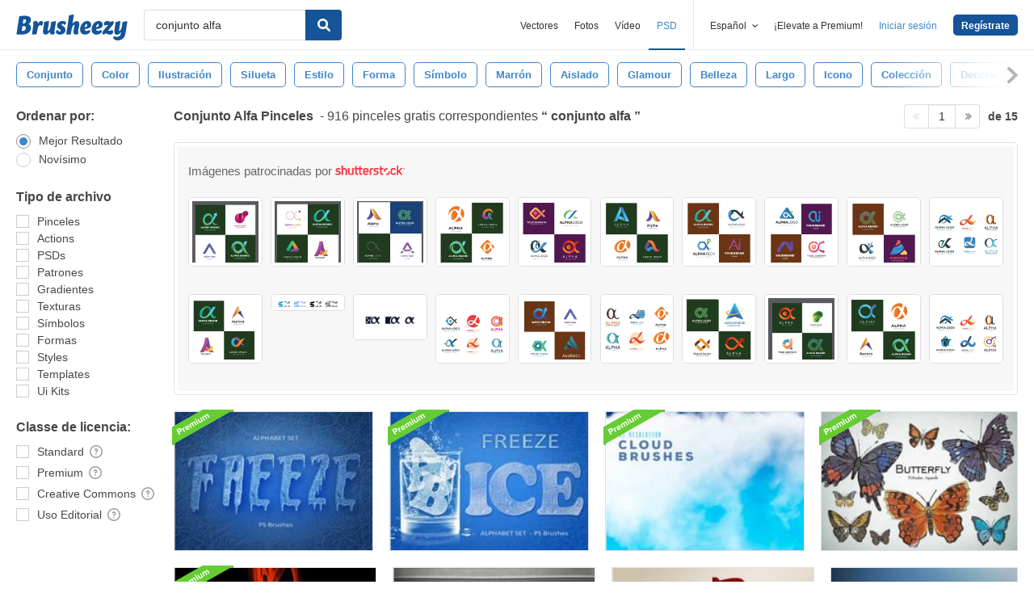

--- FILE ---
content_type: text/html; charset=utf-8
request_url: https://es.brusheezy.com/libre/conjunto-alfa
body_size: 44324
content:
<!DOCTYPE html>
<!--[if lt IE 7]>      <html lang="es" xmlns:fb="http://developers.facebook.com/schema/" xmlns:og="http://opengraphprotocol.org/schema/" class="no-js lt-ie9 lt-ie8 lt-ie7"> <![endif]-->
<!--[if IE 7]>         <html lang="es" xmlns:fb="http://developers.facebook.com/schema/" xmlns:og="http://opengraphprotocol.org/schema/" class="no-js lt-ie9 lt-ie8"> <![endif]-->
<!--[if IE 8]>         <html lang="es" xmlns:fb="http://developers.facebook.com/schema/" xmlns:og="http://opengraphprotocol.org/schema/" class="no-js lt-ie9"> <![endif]-->
<!--[if IE 9]>         <html lang="es" xmlns:fb="http://developers.facebook.com/schema/" xmlns:og="http://opengraphprotocol.org/schema/" class="no-js ie9"> <![endif]-->
<!--[if gt IE 9]><!--> <html lang="es" xmlns:fb="http://developers.facebook.com/schema/" xmlns:og="http://opengraphprotocol.org/schema/" class="no-js"> <!--<![endif]-->
  <head>
	  <script type="text/javascript">window.country_code = "US";window.remote_ip_address = '3.150.117.103'</script>
              <!-- skipping hreflang -->

    
    <link rel="dns-prefetch" href="//static.brusheezy.com">
    <meta charset="utf-8">
    <meta http-equiv="X-UA-Compatible" content="IE=edge,chrome=1">
<script>window.NREUM||(NREUM={});NREUM.info={"beacon":"bam.nr-data.net","errorBeacon":"bam.nr-data.net","licenseKey":"NRJS-e38a0a5d9f3d7a161d2","applicationID":"682498450","transactionName":"J1kMFkBaWF9cREoRVwVEAQpXRhtAUVkS","queueTime":0,"applicationTime":389,"agent":""}</script>
<script>(window.NREUM||(NREUM={})).init={ajax:{deny_list:["bam.nr-data.net"]},feature_flags:["soft_nav"]};(window.NREUM||(NREUM={})).loader_config={licenseKey:"NRJS-e38a0a5d9f3d7a161d2",applicationID:"682498450",browserID:"682498528"};;/*! For license information please see nr-loader-rum-1.306.0.min.js.LICENSE.txt */
(()=>{var e,t,r={122:(e,t,r)=>{"use strict";r.d(t,{a:()=>i});var n=r(944);function i(e,t){try{if(!e||"object"!=typeof e)return(0,n.R)(3);if(!t||"object"!=typeof t)return(0,n.R)(4);const r=Object.create(Object.getPrototypeOf(t),Object.getOwnPropertyDescriptors(t)),a=0===Object.keys(r).length?e:r;for(let o in a)if(void 0!==e[o])try{if(null===e[o]){r[o]=null;continue}Array.isArray(e[o])&&Array.isArray(t[o])?r[o]=Array.from(new Set([...e[o],...t[o]])):"object"==typeof e[o]&&"object"==typeof t[o]?r[o]=i(e[o],t[o]):r[o]=e[o]}catch(e){r[o]||(0,n.R)(1,e)}return r}catch(e){(0,n.R)(2,e)}}},154:(e,t,r)=>{"use strict";r.d(t,{OF:()=>c,RI:()=>i,WN:()=>u,bv:()=>a,eN:()=>l,gm:()=>o,mw:()=>s,sb:()=>d});var n=r(863);const i="undefined"!=typeof window&&!!window.document,a="undefined"!=typeof WorkerGlobalScope&&("undefined"!=typeof self&&self instanceof WorkerGlobalScope&&self.navigator instanceof WorkerNavigator||"undefined"!=typeof globalThis&&globalThis instanceof WorkerGlobalScope&&globalThis.navigator instanceof WorkerNavigator),o=i?window:"undefined"!=typeof WorkerGlobalScope&&("undefined"!=typeof self&&self instanceof WorkerGlobalScope&&self||"undefined"!=typeof globalThis&&globalThis instanceof WorkerGlobalScope&&globalThis),s=Boolean("hidden"===o?.document?.visibilityState),c=/iPad|iPhone|iPod/.test(o.navigator?.userAgent),d=c&&"undefined"==typeof SharedWorker,u=((()=>{const e=o.navigator?.userAgent?.match(/Firefox[/\s](\d+\.\d+)/);Array.isArray(e)&&e.length>=2&&e[1]})(),Date.now()-(0,n.t)()),l=()=>"undefined"!=typeof PerformanceNavigationTiming&&o?.performance?.getEntriesByType("navigation")?.[0]?.responseStart},163:(e,t,r)=>{"use strict";r.d(t,{j:()=>E});var n=r(384),i=r(741);var a=r(555);r(860).K7.genericEvents;const o="experimental.resources",s="register",c=e=>{if(!e||"string"!=typeof e)return!1;try{document.createDocumentFragment().querySelector(e)}catch{return!1}return!0};var d=r(614),u=r(944),l=r(122);const f="[data-nr-mask]",g=e=>(0,l.a)(e,(()=>{const e={feature_flags:[],experimental:{allow_registered_children:!1,resources:!1},mask_selector:"*",block_selector:"[data-nr-block]",mask_input_options:{color:!1,date:!1,"datetime-local":!1,email:!1,month:!1,number:!1,range:!1,search:!1,tel:!1,text:!1,time:!1,url:!1,week:!1,textarea:!1,select:!1,password:!0}};return{ajax:{deny_list:void 0,block_internal:!0,enabled:!0,autoStart:!0},api:{get allow_registered_children(){return e.feature_flags.includes(s)||e.experimental.allow_registered_children},set allow_registered_children(t){e.experimental.allow_registered_children=t},duplicate_registered_data:!1},browser_consent_mode:{enabled:!1},distributed_tracing:{enabled:void 0,exclude_newrelic_header:void 0,cors_use_newrelic_header:void 0,cors_use_tracecontext_headers:void 0,allowed_origins:void 0},get feature_flags(){return e.feature_flags},set feature_flags(t){e.feature_flags=t},generic_events:{enabled:!0,autoStart:!0},harvest:{interval:30},jserrors:{enabled:!0,autoStart:!0},logging:{enabled:!0,autoStart:!0},metrics:{enabled:!0,autoStart:!0},obfuscate:void 0,page_action:{enabled:!0},page_view_event:{enabled:!0,autoStart:!0},page_view_timing:{enabled:!0,autoStart:!0},performance:{capture_marks:!1,capture_measures:!1,capture_detail:!0,resources:{get enabled(){return e.feature_flags.includes(o)||e.experimental.resources},set enabled(t){e.experimental.resources=t},asset_types:[],first_party_domains:[],ignore_newrelic:!0}},privacy:{cookies_enabled:!0},proxy:{assets:void 0,beacon:void 0},session:{expiresMs:d.wk,inactiveMs:d.BB},session_replay:{autoStart:!0,enabled:!1,preload:!1,sampling_rate:10,error_sampling_rate:100,collect_fonts:!1,inline_images:!1,fix_stylesheets:!0,mask_all_inputs:!0,get mask_text_selector(){return e.mask_selector},set mask_text_selector(t){c(t)?e.mask_selector="".concat(t,",").concat(f):""===t||null===t?e.mask_selector=f:(0,u.R)(5,t)},get block_class(){return"nr-block"},get ignore_class(){return"nr-ignore"},get mask_text_class(){return"nr-mask"},get block_selector(){return e.block_selector},set block_selector(t){c(t)?e.block_selector+=",".concat(t):""!==t&&(0,u.R)(6,t)},get mask_input_options(){return e.mask_input_options},set mask_input_options(t){t&&"object"==typeof t?e.mask_input_options={...t,password:!0}:(0,u.R)(7,t)}},session_trace:{enabled:!0,autoStart:!0},soft_navigations:{enabled:!0,autoStart:!0},spa:{enabled:!0,autoStart:!0},ssl:void 0,user_actions:{enabled:!0,elementAttributes:["id","className","tagName","type"]}}})());var p=r(154),m=r(324);let h=0;const v={buildEnv:m.F3,distMethod:m.Xs,version:m.xv,originTime:p.WN},b={consented:!1},y={appMetadata:{},get consented(){return this.session?.state?.consent||b.consented},set consented(e){b.consented=e},customTransaction:void 0,denyList:void 0,disabled:!1,harvester:void 0,isolatedBacklog:!1,isRecording:!1,loaderType:void 0,maxBytes:3e4,obfuscator:void 0,onerror:void 0,ptid:void 0,releaseIds:{},session:void 0,timeKeeper:void 0,registeredEntities:[],jsAttributesMetadata:{bytes:0},get harvestCount(){return++h}},_=e=>{const t=(0,l.a)(e,y),r=Object.keys(v).reduce((e,t)=>(e[t]={value:v[t],writable:!1,configurable:!0,enumerable:!0},e),{});return Object.defineProperties(t,r)};var w=r(701);const x=e=>{const t=e.startsWith("http");e+="/",r.p=t?e:"https://"+e};var S=r(836),k=r(241);const R={accountID:void 0,trustKey:void 0,agentID:void 0,licenseKey:void 0,applicationID:void 0,xpid:void 0},A=e=>(0,l.a)(e,R),T=new Set;function E(e,t={},r,o){let{init:s,info:c,loader_config:d,runtime:u={},exposed:l=!0}=t;if(!c){const e=(0,n.pV)();s=e.init,c=e.info,d=e.loader_config}e.init=g(s||{}),e.loader_config=A(d||{}),c.jsAttributes??={},p.bv&&(c.jsAttributes.isWorker=!0),e.info=(0,a.D)(c);const f=e.init,m=[c.beacon,c.errorBeacon];T.has(e.agentIdentifier)||(f.proxy.assets&&(x(f.proxy.assets),m.push(f.proxy.assets)),f.proxy.beacon&&m.push(f.proxy.beacon),e.beacons=[...m],function(e){const t=(0,n.pV)();Object.getOwnPropertyNames(i.W.prototype).forEach(r=>{const n=i.W.prototype[r];if("function"!=typeof n||"constructor"===n)return;let a=t[r];e[r]&&!1!==e.exposed&&"micro-agent"!==e.runtime?.loaderType&&(t[r]=(...t)=>{const n=e[r](...t);return a?a(...t):n})})}(e),(0,n.US)("activatedFeatures",w.B),e.runSoftNavOverSpa&&=!0===f.soft_navigations.enabled&&f.feature_flags.includes("soft_nav")),u.denyList=[...f.ajax.deny_list||[],...f.ajax.block_internal?m:[]],u.ptid=e.agentIdentifier,u.loaderType=r,e.runtime=_(u),T.has(e.agentIdentifier)||(e.ee=S.ee.get(e.agentIdentifier),e.exposed=l,(0,k.W)({agentIdentifier:e.agentIdentifier,drained:!!w.B?.[e.agentIdentifier],type:"lifecycle",name:"initialize",feature:void 0,data:e.config})),T.add(e.agentIdentifier)}},234:(e,t,r)=>{"use strict";r.d(t,{W:()=>a});var n=r(836),i=r(687);class a{constructor(e,t){this.agentIdentifier=e,this.ee=n.ee.get(e),this.featureName=t,this.blocked=!1}deregisterDrain(){(0,i.x3)(this.agentIdentifier,this.featureName)}}},241:(e,t,r)=>{"use strict";r.d(t,{W:()=>a});var n=r(154);const i="newrelic";function a(e={}){try{n.gm.dispatchEvent(new CustomEvent(i,{detail:e}))}catch(e){}}},261:(e,t,r)=>{"use strict";r.d(t,{$9:()=>d,BL:()=>s,CH:()=>g,Dl:()=>_,Fw:()=>y,PA:()=>h,Pl:()=>n,Pv:()=>k,Tb:()=>l,U2:()=>a,V1:()=>S,Wb:()=>x,bt:()=>b,cD:()=>v,d3:()=>w,dT:()=>c,eY:()=>p,fF:()=>f,hG:()=>i,k6:()=>o,nb:()=>m,o5:()=>u});const n="api-",i="addPageAction",a="addToTrace",o="addRelease",s="finished",c="interaction",d="log",u="noticeError",l="pauseReplay",f="recordCustomEvent",g="recordReplay",p="register",m="setApplicationVersion",h="setCurrentRouteName",v="setCustomAttribute",b="setErrorHandler",y="setPageViewName",_="setUserId",w="start",x="wrapLogger",S="measure",k="consent"},289:(e,t,r)=>{"use strict";r.d(t,{GG:()=>o,Qr:()=>c,sB:()=>s});var n=r(878),i=r(389);function a(){return"undefined"==typeof document||"complete"===document.readyState}function o(e,t){if(a())return e();const r=(0,i.J)(e),o=setInterval(()=>{a()&&(clearInterval(o),r())},500);(0,n.sp)("load",r,t)}function s(e){if(a())return e();(0,n.DD)("DOMContentLoaded",e)}function c(e){if(a())return e();(0,n.sp)("popstate",e)}},324:(e,t,r)=>{"use strict";r.d(t,{F3:()=>i,Xs:()=>a,xv:()=>n});const n="1.306.0",i="PROD",a="CDN"},374:(e,t,r)=>{r.nc=(()=>{try{return document?.currentScript?.nonce}catch(e){}return""})()},384:(e,t,r)=>{"use strict";r.d(t,{NT:()=>o,US:()=>u,Zm:()=>s,bQ:()=>d,dV:()=>c,pV:()=>l});var n=r(154),i=r(863),a=r(910);const o={beacon:"bam.nr-data.net",errorBeacon:"bam.nr-data.net"};function s(){return n.gm.NREUM||(n.gm.NREUM={}),void 0===n.gm.newrelic&&(n.gm.newrelic=n.gm.NREUM),n.gm.NREUM}function c(){let e=s();return e.o||(e.o={ST:n.gm.setTimeout,SI:n.gm.setImmediate||n.gm.setInterval,CT:n.gm.clearTimeout,XHR:n.gm.XMLHttpRequest,REQ:n.gm.Request,EV:n.gm.Event,PR:n.gm.Promise,MO:n.gm.MutationObserver,FETCH:n.gm.fetch,WS:n.gm.WebSocket},(0,a.i)(...Object.values(e.o))),e}function d(e,t){let r=s();r.initializedAgents??={},t.initializedAt={ms:(0,i.t)(),date:new Date},r.initializedAgents[e]=t}function u(e,t){s()[e]=t}function l(){return function(){let e=s();const t=e.info||{};e.info={beacon:o.beacon,errorBeacon:o.errorBeacon,...t}}(),function(){let e=s();const t=e.init||{};e.init={...t}}(),c(),function(){let e=s();const t=e.loader_config||{};e.loader_config={...t}}(),s()}},389:(e,t,r)=>{"use strict";function n(e,t=500,r={}){const n=r?.leading||!1;let i;return(...r)=>{n&&void 0===i&&(e.apply(this,r),i=setTimeout(()=>{i=clearTimeout(i)},t)),n||(clearTimeout(i),i=setTimeout(()=>{e.apply(this,r)},t))}}function i(e){let t=!1;return(...r)=>{t||(t=!0,e.apply(this,r))}}r.d(t,{J:()=>i,s:()=>n})},555:(e,t,r)=>{"use strict";r.d(t,{D:()=>s,f:()=>o});var n=r(384),i=r(122);const a={beacon:n.NT.beacon,errorBeacon:n.NT.errorBeacon,licenseKey:void 0,applicationID:void 0,sa:void 0,queueTime:void 0,applicationTime:void 0,ttGuid:void 0,user:void 0,account:void 0,product:void 0,extra:void 0,jsAttributes:{},userAttributes:void 0,atts:void 0,transactionName:void 0,tNamePlain:void 0};function o(e){try{return!!e.licenseKey&&!!e.errorBeacon&&!!e.applicationID}catch(e){return!1}}const s=e=>(0,i.a)(e,a)},566:(e,t,r)=>{"use strict";r.d(t,{LA:()=>s,bz:()=>o});var n=r(154);const i="xxxxxxxx-xxxx-4xxx-yxxx-xxxxxxxxxxxx";function a(e,t){return e?15&e[t]:16*Math.random()|0}function o(){const e=n.gm?.crypto||n.gm?.msCrypto;let t,r=0;return e&&e.getRandomValues&&(t=e.getRandomValues(new Uint8Array(30))),i.split("").map(e=>"x"===e?a(t,r++).toString(16):"y"===e?(3&a()|8).toString(16):e).join("")}function s(e){const t=n.gm?.crypto||n.gm?.msCrypto;let r,i=0;t&&t.getRandomValues&&(r=t.getRandomValues(new Uint8Array(e)));const o=[];for(var s=0;s<e;s++)o.push(a(r,i++).toString(16));return o.join("")}},606:(e,t,r)=>{"use strict";r.d(t,{i:()=>a});var n=r(908);a.on=o;var i=a.handlers={};function a(e,t,r,a){o(a||n.d,i,e,t,r)}function o(e,t,r,i,a){a||(a="feature"),e||(e=n.d);var o=t[a]=t[a]||{};(o[r]=o[r]||[]).push([e,i])}},607:(e,t,r)=>{"use strict";r.d(t,{W:()=>n});const n=(0,r(566).bz)()},614:(e,t,r)=>{"use strict";r.d(t,{BB:()=>o,H3:()=>n,g:()=>d,iL:()=>c,tS:()=>s,uh:()=>i,wk:()=>a});const n="NRBA",i="SESSION",a=144e5,o=18e5,s={STARTED:"session-started",PAUSE:"session-pause",RESET:"session-reset",RESUME:"session-resume",UPDATE:"session-update"},c={SAME_TAB:"same-tab",CROSS_TAB:"cross-tab"},d={OFF:0,FULL:1,ERROR:2}},630:(e,t,r)=>{"use strict";r.d(t,{T:()=>n});const n=r(860).K7.pageViewEvent},646:(e,t,r)=>{"use strict";r.d(t,{y:()=>n});class n{constructor(e){this.contextId=e}}},687:(e,t,r)=>{"use strict";r.d(t,{Ak:()=>d,Ze:()=>f,x3:()=>u});var n=r(241),i=r(836),a=r(606),o=r(860),s=r(646);const c={};function d(e,t){const r={staged:!1,priority:o.P3[t]||0};l(e),c[e].get(t)||c[e].set(t,r)}function u(e,t){e&&c[e]&&(c[e].get(t)&&c[e].delete(t),p(e,t,!1),c[e].size&&g(e))}function l(e){if(!e)throw new Error("agentIdentifier required");c[e]||(c[e]=new Map)}function f(e="",t="feature",r=!1){if(l(e),!e||!c[e].get(t)||r)return p(e,t);c[e].get(t).staged=!0,g(e)}function g(e){const t=Array.from(c[e]);t.every(([e,t])=>t.staged)&&(t.sort((e,t)=>e[1].priority-t[1].priority),t.forEach(([t])=>{c[e].delete(t),p(e,t)}))}function p(e,t,r=!0){const o=e?i.ee.get(e):i.ee,c=a.i.handlers;if(!o.aborted&&o.backlog&&c){if((0,n.W)({agentIdentifier:e,type:"lifecycle",name:"drain",feature:t}),r){const e=o.backlog[t],r=c[t];if(r){for(let t=0;e&&t<e.length;++t)m(e[t],r);Object.entries(r).forEach(([e,t])=>{Object.values(t||{}).forEach(t=>{t[0]?.on&&t[0]?.context()instanceof s.y&&t[0].on(e,t[1])})})}}o.isolatedBacklog||delete c[t],o.backlog[t]=null,o.emit("drain-"+t,[])}}function m(e,t){var r=e[1];Object.values(t[r]||{}).forEach(t=>{var r=e[0];if(t[0]===r){var n=t[1],i=e[3],a=e[2];n.apply(i,a)}})}},699:(e,t,r)=>{"use strict";r.d(t,{It:()=>a,KC:()=>s,No:()=>i,qh:()=>o});var n=r(860);const i=16e3,a=1e6,o="SESSION_ERROR",s={[n.K7.logging]:!0,[n.K7.genericEvents]:!1,[n.K7.jserrors]:!1,[n.K7.ajax]:!1}},701:(e,t,r)=>{"use strict";r.d(t,{B:()=>a,t:()=>o});var n=r(241);const i=new Set,a={};function o(e,t){const r=t.agentIdentifier;a[r]??={},e&&"object"==typeof e&&(i.has(r)||(t.ee.emit("rumresp",[e]),a[r]=e,i.add(r),(0,n.W)({agentIdentifier:r,loaded:!0,drained:!0,type:"lifecycle",name:"load",feature:void 0,data:e})))}},741:(e,t,r)=>{"use strict";r.d(t,{W:()=>a});var n=r(944),i=r(261);class a{#e(e,...t){if(this[e]!==a.prototype[e])return this[e](...t);(0,n.R)(35,e)}addPageAction(e,t){return this.#e(i.hG,e,t)}register(e){return this.#e(i.eY,e)}recordCustomEvent(e,t){return this.#e(i.fF,e,t)}setPageViewName(e,t){return this.#e(i.Fw,e,t)}setCustomAttribute(e,t,r){return this.#e(i.cD,e,t,r)}noticeError(e,t){return this.#e(i.o5,e,t)}setUserId(e){return this.#e(i.Dl,e)}setApplicationVersion(e){return this.#e(i.nb,e)}setErrorHandler(e){return this.#e(i.bt,e)}addRelease(e,t){return this.#e(i.k6,e,t)}log(e,t){return this.#e(i.$9,e,t)}start(){return this.#e(i.d3)}finished(e){return this.#e(i.BL,e)}recordReplay(){return this.#e(i.CH)}pauseReplay(){return this.#e(i.Tb)}addToTrace(e){return this.#e(i.U2,e)}setCurrentRouteName(e){return this.#e(i.PA,e)}interaction(e){return this.#e(i.dT,e)}wrapLogger(e,t,r){return this.#e(i.Wb,e,t,r)}measure(e,t){return this.#e(i.V1,e,t)}consent(e){return this.#e(i.Pv,e)}}},782:(e,t,r)=>{"use strict";r.d(t,{T:()=>n});const n=r(860).K7.pageViewTiming},836:(e,t,r)=>{"use strict";r.d(t,{P:()=>s,ee:()=>c});var n=r(384),i=r(990),a=r(646),o=r(607);const s="nr@context:".concat(o.W),c=function e(t,r){var n={},o={},u={},l=!1;try{l=16===r.length&&d.initializedAgents?.[r]?.runtime.isolatedBacklog}catch(e){}var f={on:p,addEventListener:p,removeEventListener:function(e,t){var r=n[e];if(!r)return;for(var i=0;i<r.length;i++)r[i]===t&&r.splice(i,1)},emit:function(e,r,n,i,a){!1!==a&&(a=!0);if(c.aborted&&!i)return;t&&a&&t.emit(e,r,n);var s=g(n);m(e).forEach(e=>{e.apply(s,r)});var d=v()[o[e]];d&&d.push([f,e,r,s]);return s},get:h,listeners:m,context:g,buffer:function(e,t){const r=v();if(t=t||"feature",f.aborted)return;Object.entries(e||{}).forEach(([e,n])=>{o[n]=t,t in r||(r[t]=[])})},abort:function(){f._aborted=!0,Object.keys(f.backlog).forEach(e=>{delete f.backlog[e]})},isBuffering:function(e){return!!v()[o[e]]},debugId:r,backlog:l?{}:t&&"object"==typeof t.backlog?t.backlog:{},isolatedBacklog:l};return Object.defineProperty(f,"aborted",{get:()=>{let e=f._aborted||!1;return e||(t&&(e=t.aborted),e)}}),f;function g(e){return e&&e instanceof a.y?e:e?(0,i.I)(e,s,()=>new a.y(s)):new a.y(s)}function p(e,t){n[e]=m(e).concat(t)}function m(e){return n[e]||[]}function h(t){return u[t]=u[t]||e(f,t)}function v(){return f.backlog}}(void 0,"globalEE"),d=(0,n.Zm)();d.ee||(d.ee=c)},843:(e,t,r)=>{"use strict";r.d(t,{G:()=>a,u:()=>i});var n=r(878);function i(e,t=!1,r,i){(0,n.DD)("visibilitychange",function(){if(t)return void("hidden"===document.visibilityState&&e());e(document.visibilityState)},r,i)}function a(e,t,r){(0,n.sp)("pagehide",e,t,r)}},860:(e,t,r)=>{"use strict";r.d(t,{$J:()=>u,K7:()=>c,P3:()=>d,XX:()=>i,Yy:()=>s,df:()=>a,qY:()=>n,v4:()=>o});const n="events",i="jserrors",a="browser/blobs",o="rum",s="browser/logs",c={ajax:"ajax",genericEvents:"generic_events",jserrors:i,logging:"logging",metrics:"metrics",pageAction:"page_action",pageViewEvent:"page_view_event",pageViewTiming:"page_view_timing",sessionReplay:"session_replay",sessionTrace:"session_trace",softNav:"soft_navigations",spa:"spa"},d={[c.pageViewEvent]:1,[c.pageViewTiming]:2,[c.metrics]:3,[c.jserrors]:4,[c.spa]:5,[c.ajax]:6,[c.sessionTrace]:7,[c.softNav]:8,[c.sessionReplay]:9,[c.logging]:10,[c.genericEvents]:11},u={[c.pageViewEvent]:o,[c.pageViewTiming]:n,[c.ajax]:n,[c.spa]:n,[c.softNav]:n,[c.metrics]:i,[c.jserrors]:i,[c.sessionTrace]:a,[c.sessionReplay]:a,[c.logging]:s,[c.genericEvents]:"ins"}},863:(e,t,r)=>{"use strict";function n(){return Math.floor(performance.now())}r.d(t,{t:()=>n})},878:(e,t,r)=>{"use strict";function n(e,t){return{capture:e,passive:!1,signal:t}}function i(e,t,r=!1,i){window.addEventListener(e,t,n(r,i))}function a(e,t,r=!1,i){document.addEventListener(e,t,n(r,i))}r.d(t,{DD:()=>a,jT:()=>n,sp:()=>i})},908:(e,t,r)=>{"use strict";r.d(t,{d:()=>n,p:()=>i});var n=r(836).ee.get("handle");function i(e,t,r,i,a){a?(a.buffer([e],i),a.emit(e,t,r)):(n.buffer([e],i),n.emit(e,t,r))}},910:(e,t,r)=>{"use strict";r.d(t,{i:()=>a});var n=r(944);const i=new Map;function a(...e){return e.every(e=>{if(i.has(e))return i.get(e);const t="function"==typeof e?e.toString():"",r=t.includes("[native code]"),a=t.includes("nrWrapper");return r||a||(0,n.R)(64,e?.name||t),i.set(e,r),r})}},944:(e,t,r)=>{"use strict";r.d(t,{R:()=>i});var n=r(241);function i(e,t){"function"==typeof console.debug&&(console.debug("New Relic Warning: https://github.com/newrelic/newrelic-browser-agent/blob/main/docs/warning-codes.md#".concat(e),t),(0,n.W)({agentIdentifier:null,drained:null,type:"data",name:"warn",feature:"warn",data:{code:e,secondary:t}}))}},969:(e,t,r)=>{"use strict";r.d(t,{TZ:()=>n,XG:()=>s,rs:()=>i,xV:()=>o,z_:()=>a});const n=r(860).K7.metrics,i="sm",a="cm",o="storeSupportabilityMetrics",s="storeEventMetrics"},990:(e,t,r)=>{"use strict";r.d(t,{I:()=>i});var n=Object.prototype.hasOwnProperty;function i(e,t,r){if(n.call(e,t))return e[t];var i=r();if(Object.defineProperty&&Object.keys)try{return Object.defineProperty(e,t,{value:i,writable:!0,enumerable:!1}),i}catch(e){}return e[t]=i,i}}},n={};function i(e){var t=n[e];if(void 0!==t)return t.exports;var a=n[e]={exports:{}};return r[e](a,a.exports,i),a.exports}i.m=r,i.d=(e,t)=>{for(var r in t)i.o(t,r)&&!i.o(e,r)&&Object.defineProperty(e,r,{enumerable:!0,get:t[r]})},i.f={},i.e=e=>Promise.all(Object.keys(i.f).reduce((t,r)=>(i.f[r](e,t),t),[])),i.u=e=>"nr-rum-1.306.0.min.js",i.o=(e,t)=>Object.prototype.hasOwnProperty.call(e,t),e={},t="NRBA-1.306.0.PROD:",i.l=(r,n,a,o)=>{if(e[r])e[r].push(n);else{var s,c;if(void 0!==a)for(var d=document.getElementsByTagName("script"),u=0;u<d.length;u++){var l=d[u];if(l.getAttribute("src")==r||l.getAttribute("data-webpack")==t+a){s=l;break}}if(!s){c=!0;var f={296:"sha512-XHJAyYwsxAD4jnOFenBf2aq49/pv28jKOJKs7YGQhagYYI2Zk8nHflZPdd7WiilkmEkgIZQEFX4f1AJMoyzKwA=="};(s=document.createElement("script")).charset="utf-8",i.nc&&s.setAttribute("nonce",i.nc),s.setAttribute("data-webpack",t+a),s.src=r,0!==s.src.indexOf(window.location.origin+"/")&&(s.crossOrigin="anonymous"),f[o]&&(s.integrity=f[o])}e[r]=[n];var g=(t,n)=>{s.onerror=s.onload=null,clearTimeout(p);var i=e[r];if(delete e[r],s.parentNode&&s.parentNode.removeChild(s),i&&i.forEach(e=>e(n)),t)return t(n)},p=setTimeout(g.bind(null,void 0,{type:"timeout",target:s}),12e4);s.onerror=g.bind(null,s.onerror),s.onload=g.bind(null,s.onload),c&&document.head.appendChild(s)}},i.r=e=>{"undefined"!=typeof Symbol&&Symbol.toStringTag&&Object.defineProperty(e,Symbol.toStringTag,{value:"Module"}),Object.defineProperty(e,"__esModule",{value:!0})},i.p="https://js-agent.newrelic.com/",(()=>{var e={374:0,840:0};i.f.j=(t,r)=>{var n=i.o(e,t)?e[t]:void 0;if(0!==n)if(n)r.push(n[2]);else{var a=new Promise((r,i)=>n=e[t]=[r,i]);r.push(n[2]=a);var o=i.p+i.u(t),s=new Error;i.l(o,r=>{if(i.o(e,t)&&(0!==(n=e[t])&&(e[t]=void 0),n)){var a=r&&("load"===r.type?"missing":r.type),o=r&&r.target&&r.target.src;s.message="Loading chunk "+t+" failed: ("+a+": "+o+")",s.name="ChunkLoadError",s.type=a,s.request=o,n[1](s)}},"chunk-"+t,t)}};var t=(t,r)=>{var n,a,[o,s,c]=r,d=0;if(o.some(t=>0!==e[t])){for(n in s)i.o(s,n)&&(i.m[n]=s[n]);if(c)c(i)}for(t&&t(r);d<o.length;d++)a=o[d],i.o(e,a)&&e[a]&&e[a][0](),e[a]=0},r=self["webpackChunk:NRBA-1.306.0.PROD"]=self["webpackChunk:NRBA-1.306.0.PROD"]||[];r.forEach(t.bind(null,0)),r.push=t.bind(null,r.push.bind(r))})(),(()=>{"use strict";i(374);var e=i(566),t=i(741);class r extends t.W{agentIdentifier=(0,e.LA)(16)}var n=i(860);const a=Object.values(n.K7);var o=i(163);var s=i(908),c=i(863),d=i(261),u=i(241),l=i(944),f=i(701),g=i(969);function p(e,t,i,a){const o=a||i;!o||o[e]&&o[e]!==r.prototype[e]||(o[e]=function(){(0,s.p)(g.xV,["API/"+e+"/called"],void 0,n.K7.metrics,i.ee),(0,u.W)({agentIdentifier:i.agentIdentifier,drained:!!f.B?.[i.agentIdentifier],type:"data",name:"api",feature:d.Pl+e,data:{}});try{return t.apply(this,arguments)}catch(e){(0,l.R)(23,e)}})}function m(e,t,r,n,i){const a=e.info;null===r?delete a.jsAttributes[t]:a.jsAttributes[t]=r,(i||null===r)&&(0,s.p)(d.Pl+n,[(0,c.t)(),t,r],void 0,"session",e.ee)}var h=i(687),v=i(234),b=i(289),y=i(154),_=i(384);const w=e=>y.RI&&!0===e?.privacy.cookies_enabled;function x(e){return!!(0,_.dV)().o.MO&&w(e)&&!0===e?.session_trace.enabled}var S=i(389),k=i(699);class R extends v.W{constructor(e,t){super(e.agentIdentifier,t),this.agentRef=e,this.abortHandler=void 0,this.featAggregate=void 0,this.loadedSuccessfully=void 0,this.onAggregateImported=new Promise(e=>{this.loadedSuccessfully=e}),this.deferred=Promise.resolve(),!1===e.init[this.featureName].autoStart?this.deferred=new Promise((t,r)=>{this.ee.on("manual-start-all",(0,S.J)(()=>{(0,h.Ak)(e.agentIdentifier,this.featureName),t()}))}):(0,h.Ak)(e.agentIdentifier,t)}importAggregator(e,t,r={}){if(this.featAggregate)return;const n=async()=>{let n;await this.deferred;try{if(w(e.init)){const{setupAgentSession:t}=await i.e(296).then(i.bind(i,305));n=t(e)}}catch(e){(0,l.R)(20,e),this.ee.emit("internal-error",[e]),(0,s.p)(k.qh,[e],void 0,this.featureName,this.ee)}try{if(!this.#t(this.featureName,n,e.init))return(0,h.Ze)(this.agentIdentifier,this.featureName),void this.loadedSuccessfully(!1);const{Aggregate:i}=await t();this.featAggregate=new i(e,r),e.runtime.harvester.initializedAggregates.push(this.featAggregate),this.loadedSuccessfully(!0)}catch(e){(0,l.R)(34,e),this.abortHandler?.(),(0,h.Ze)(this.agentIdentifier,this.featureName,!0),this.loadedSuccessfully(!1),this.ee&&this.ee.abort()}};y.RI?(0,b.GG)(()=>n(),!0):n()}#t(e,t,r){if(this.blocked)return!1;switch(e){case n.K7.sessionReplay:return x(r)&&!!t;case n.K7.sessionTrace:return!!t;default:return!0}}}var A=i(630),T=i(614);class E extends R{static featureName=A.T;constructor(e){var t;super(e,A.T),this.setupInspectionEvents(e.agentIdentifier),t=e,p(d.Fw,function(e,r){"string"==typeof e&&("/"!==e.charAt(0)&&(e="/"+e),t.runtime.customTransaction=(r||"http://custom.transaction")+e,(0,s.p)(d.Pl+d.Fw,[(0,c.t)()],void 0,void 0,t.ee))},t),this.importAggregator(e,()=>i.e(296).then(i.bind(i,943)))}setupInspectionEvents(e){const t=(t,r)=>{t&&(0,u.W)({agentIdentifier:e,timeStamp:t.timeStamp,loaded:"complete"===t.target.readyState,type:"window",name:r,data:t.target.location+""})};(0,b.sB)(e=>{t(e,"DOMContentLoaded")}),(0,b.GG)(e=>{t(e,"load")}),(0,b.Qr)(e=>{t(e,"navigate")}),this.ee.on(T.tS.UPDATE,(t,r)=>{(0,u.W)({agentIdentifier:e,type:"lifecycle",name:"session",data:r})})}}var N=i(843),I=i(782);class j extends R{static featureName=I.T;constructor(e){super(e,I.T),y.RI&&((0,N.u)(()=>(0,s.p)("docHidden",[(0,c.t)()],void 0,I.T,this.ee),!0),(0,N.G)(()=>(0,s.p)("winPagehide",[(0,c.t)()],void 0,I.T,this.ee)),this.importAggregator(e,()=>i.e(296).then(i.bind(i,117))))}}class P extends R{static featureName=g.TZ;constructor(e){super(e,g.TZ),y.RI&&document.addEventListener("securitypolicyviolation",e=>{(0,s.p)(g.xV,["Generic/CSPViolation/Detected"],void 0,this.featureName,this.ee)}),this.importAggregator(e,()=>i.e(296).then(i.bind(i,623)))}}new class extends r{constructor(e){var t;(super(),y.gm)?(this.features={},(0,_.bQ)(this.agentIdentifier,this),this.desiredFeatures=new Set(e.features||[]),this.desiredFeatures.add(E),this.runSoftNavOverSpa=[...this.desiredFeatures].some(e=>e.featureName===n.K7.softNav),(0,o.j)(this,e,e.loaderType||"agent"),t=this,p(d.cD,function(e,r,n=!1){if("string"==typeof e){if(["string","number","boolean"].includes(typeof r)||null===r)return m(t,e,r,d.cD,n);(0,l.R)(40,typeof r)}else(0,l.R)(39,typeof e)},t),function(e){p(d.Dl,function(t){if("string"==typeof t||null===t)return m(e,"enduser.id",t,d.Dl,!0);(0,l.R)(41,typeof t)},e)}(this),function(e){p(d.nb,function(t){if("string"==typeof t||null===t)return m(e,"application.version",t,d.nb,!1);(0,l.R)(42,typeof t)},e)}(this),function(e){p(d.d3,function(){e.ee.emit("manual-start-all")},e)}(this),function(e){p(d.Pv,function(t=!0){if("boolean"==typeof t){if((0,s.p)(d.Pl+d.Pv,[t],void 0,"session",e.ee),e.runtime.consented=t,t){const t=e.features.page_view_event;t.onAggregateImported.then(e=>{const r=t.featAggregate;e&&!r.sentRum&&r.sendRum()})}}else(0,l.R)(65,typeof t)},e)}(this),this.run()):(0,l.R)(21)}get config(){return{info:this.info,init:this.init,loader_config:this.loader_config,runtime:this.runtime}}get api(){return this}run(){try{const e=function(e){const t={};return a.forEach(r=>{t[r]=!!e[r]?.enabled}),t}(this.init),t=[...this.desiredFeatures];t.sort((e,t)=>n.P3[e.featureName]-n.P3[t.featureName]),t.forEach(t=>{if(!e[t.featureName]&&t.featureName!==n.K7.pageViewEvent)return;if(this.runSoftNavOverSpa&&t.featureName===n.K7.spa)return;if(!this.runSoftNavOverSpa&&t.featureName===n.K7.softNav)return;const r=function(e){switch(e){case n.K7.ajax:return[n.K7.jserrors];case n.K7.sessionTrace:return[n.K7.ajax,n.K7.pageViewEvent];case n.K7.sessionReplay:return[n.K7.sessionTrace];case n.K7.pageViewTiming:return[n.K7.pageViewEvent];default:return[]}}(t.featureName).filter(e=>!(e in this.features));r.length>0&&(0,l.R)(36,{targetFeature:t.featureName,missingDependencies:r}),this.features[t.featureName]=new t(this)})}catch(e){(0,l.R)(22,e);for(const e in this.features)this.features[e].abortHandler?.();const t=(0,_.Zm)();delete t.initializedAgents[this.agentIdentifier]?.features,delete this.sharedAggregator;return t.ee.get(this.agentIdentifier).abort(),!1}}}({features:[E,j,P],loaderType:"lite"})})()})();</script>
    <meta name="viewport" content="width=device-width, initial-scale=1.0, minimum-scale=1.0" />
    <title>Gratis Conjunto Alfa Pinceles - (916 Descargas Gratis)</title>
<meta content="916 Mejor Gratis Conjunto Alfa Pincel Descargas del Brusheezy comunidad. Gratis Conjunto Alfa Pinceles licencia como creative commons, open source, e mucho más!" name="description" />
<meta content="Brusheezy" property="og:site_name" />
<meta content="Gratis Conjunto Alfa Pinceles - (916 Descargas Gratis)" property="og:title" />
<meta content="https://es.brusheezy.com/libre/conjunto-alfa" property="og:url" />
<meta content="es_ES" property="og:locale" />
<meta content="en_US" property="og:locale:alternate" />
<meta content="de_DE" property="og:locale:alternate" />
<meta content="fr_FR" property="og:locale:alternate" />
<meta content="nl_NL" property="og:locale:alternate" />
<meta content="pt_BR" property="og:locale:alternate" />
<meta content="sv_SE" property="og:locale:alternate" />
<meta content="https://static.brusheezy.com/system/resources/previews/000/060/107/original/26-graffiti-alpha-set-ps-brushes-abr-vol-18.jpg" property="og:image" />
    <link href="/favicon.ico" rel="shortcut icon"></link><link href="/favicon.png" rel="icon" sizes="48x48" type="image/png"></link><link href="/apple-touch-icon-precomposed.png" rel="apple-touch-icon-precomposed"></link>
    <link href="https://maxcdn.bootstrapcdn.com/font-awesome/4.6.3/css/font-awesome.min.css" media="screen" rel="stylesheet" type="text/css" />
    <script src="https://static.brusheezy.com/assets/modernizr.custom.83825-93372fb200ead74f1d44254d993c5440.js" type="text/javascript"></script>
    <link href="https://static.brusheezy.com/assets/application-e6fc89b3e1f8c6290743690971644994.css" media="screen" rel="stylesheet" type="text/css" />
    <link href="https://static.brusheezy.com/assets/print-ac38768f09270df2214d2c500c647adc.css" media="print" rel="stylesheet" type="text/css" />
    <link href="https://feeds.feedburner.com/eezyinc/brusheezy-images" rel="alternate" title="RSS" type="application/rss+xml" />

          <link rel="canonical" href="https://es.brusheezy.com/libre/conjunto-alfa">


    <meta content="authenticity_token" name="csrf-param" />
<meta content="Ru2knm4flcHh7gRtBAOpjhQcmTKH2pkX7gazjfD85+o=" name="csrf-token" />
    <!-- Begin TextBlock "HTML - Head" -->
<meta name="google-site-verification" content="pfGHD8M12iD8MZoiUsSycicUuSitnj2scI2cB_MvoYw" />
<meta name="tinfoil-site-verification" content="6d4a376b35cc11699dd86a787c7b5ae10b5c70f0" />
<meta name="msvalidate.01" content="9E7A3F56C01FB9B69FCDD1FBD287CAE4" />
<meta name="p:domain_verify" content="e95f03b955f8191de30e476f8527821e"/>
<meta property="fb:page_id" content="111431139680" />
<!--<script type="text/javascript" src="http://api.xeezy.com/api.min.js"></script>-->
<script type="text/javascript" src="https://partner.googleadservices.com/gampad/google_service.js">
</script>
<script type="text/javascript">
  GS_googleAddAdSenseService("ca-pub-8467368486217144");
  GS_googleEnableAllServices();
  </script>
<script type="text/javascript">
  GA_googleAddSlot("ca-pub-8467368486217144", "Brusheezy_Bottom_300x250_ROS");
  GA_googleAddSlot("ca-pub-8467368486217144", "Brusheezy_Top_Med_Rectangle");
  GA_googleAddSlot("ca-pub-8467368486217144", "x2background-placement");
  GA_googleAddSlot("ca-pub-8467368486217144", "Top_Leaderboard");
  GA_googleFetchAds();
</script>
<link href="https://plus.google.com/116840303500574370724" rel="publisher" />

<!-- Download Popup Config -->
<script type='text/javascript'>
$(function () {
  if (typeof downloadPopup != 'undefined') {
    downloadPopup.testPercentage = 0.00;
  }
}); 
</script>

<!-- End TextBlock "HTML - Head" -->
      <link href="https://static.brusheezy.com/assets/splittests/new_search_ui-418ee10ba4943587578300e2dfed9bdf.css" media="screen" rel="stylesheet" type="text/css" />

  <script type="text/javascript">
    window.searchScope = 'External';
  </script>
    <link rel="next" href="https://es.brusheezy.com/libre/conjunto-alfa?page=2" />


    <script type="application/ld+json">
      {
        "@context": "http://schema.org",
        "@type": "WebSite",
        "name": "brusheezy",
        "url": "https://www.brusheezy.com"
      }
   </script>

    <script type="application/ld+json">
      {
      "@context": "http://schema.org",
      "@type": "Organization",
      "url": "https://www.brusheezy.com",
      "logo": "https://static.brusheezy.com/assets/structured_data/brusheezy-logo-63a0370ba72197d03d41c8ee2a3fe30d.svg",
      "sameAs": [
        "https://www.facebook.com/brusheezy",
        "https://twitter.com/brusheezy",
        "https://pinterest.com/brusheezy/",
        "https://www.youtube.com/EezyInc",
        "https://instagram.com/eezy/",
        "https://www.snapchat.com/add/eezy",
        "https://google.com/+brusheezy"
      ]
     }
    </script>

    <script src="https://static.brusheezy.com/assets/sp-32e34cb9c56d3cd62718aba7a1338855.js" type="text/javascript"></script>
<script type="text/javascript">
  document.addEventListener('DOMContentLoaded', function() {
    snowplow('newTracker', 'sp', 'a.vecteezy.com', {
      appId: 'brusheezy_production',
      discoverRootDomain: true,
      eventMethod: 'beacon',
      cookieSameSite: 'Lax',
      context: {
        webPage: true,
        performanceTiming: true,
        gaCookies: true,
        geolocation: false
      }
    });
    snowplow('setUserIdFromCookie', 'rollout');
    snowplow('enableActivityTracking', {minimumVisitLength: 10, heartbeatDelay: 10});
    snowplow('enableLinkClickTracking');
    snowplow('trackPageView');
  });
</script>

  </head>

  <body class="proper-sticky-ads   full-width-search fullwidth has-sticky-header redesign-layout searches-show"
        data-site="brusheezy">
    
<link rel="preconnect" href="https://a.pub.network/" crossorigin />
<link rel="preconnect" href="https://b.pub.network/" crossorigin />
<link rel="preconnect" href="https://c.pub.network/" crossorigin />
<link rel="preconnect" href="https://d.pub.network/" crossorigin />
<link rel="preconnect" href="https://c.amazon-adsystem.com" crossorigin />
<link rel="preconnect" href="https://s.amazon-adsystem.com" crossorigin />
<link rel="preconnect" href="https://secure.quantserve.com/" crossorigin />
<link rel="preconnect" href="https://rules.quantcount.com/" crossorigin />
<link rel="preconnect" href="https://pixel.quantserve.com/" crossorigin />
<link rel="preconnect" href="https://btloader.com/" crossorigin />
<link rel="preconnect" href="https://api.btloader.com/" crossorigin />
<link rel="preconnect" href="https://confiant-integrations.global.ssl.fastly.net" crossorigin />
<link rel="stylesheet" href="https://a.pub.network/brusheezy-com/cls.css">
<script data-cfasync="false" type="text/javascript">
  var freestar = freestar || {};
  freestar.queue = freestar.queue || [];
  freestar.config = freestar.config || {};
  freestar.config.enabled_slots = [];
  freestar.initCallback = function () { (freestar.config.enabled_slots.length === 0) ? freestar.initCallbackCalled = false : freestar.newAdSlots(freestar.config.enabled_slots) }
</script>
<script src="https://a.pub.network/brusheezy-com/pubfig.min.js" data-cfasync="false" async></script>
<style>
.fs-sticky-footer {
  background: rgba(247, 247, 247, 0.9) !important;
}
</style>
<!-- Tag ID: brusheezy_1x1_bouncex -->
<div align="center" id="brusheezy_1x1_bouncex">
 <script data-cfasync="false" type="text/javascript">
  freestar.config.enabled_slots.push({ placementName: "brusheezy_1x1_bouncex", slotId: "brusheezy_1x1_bouncex" });
 </script>
</div>


      <script src="https://static.brusheezy.com/assets/partner-service-v3-b8d5668d95732f2d5a895618bbc192d0.js" type="text/javascript"></script>

<script type="text/javascript">
  window.partnerService = new window.PartnerService({
    baseUrl: 'https://p.sa7eer.com',
    site: 'brusheezy',
    contentType: "vector",
    locale: 'es',
    controllerName: 'searches',
    pageviewGuid: '0fc9a233-0397-4fd1-abd5-43a49f9e4c30',
    sessionGuid: '0a5b8ee7-3aab-477d-825a-d972ffad732e',
  });
</script>


    
      

    <div id="fb-root"></div>



      
<header class="ez-site-header ">
  <div class="max-inner is-logged-out">
    <div class='ez-site-header__logo'>
  <a href="https://es.brusheezy.com/" title="Brusheezy"><svg xmlns="http://www.w3.org/2000/svg" id="Layer_1" data-name="Layer 1" viewBox="0 0 248 57.8"><title>brusheezy-logo-color</title><path class="cls-1" d="M32.4,29.6c0,9.9-9.2,15.3-21.1,15.3-3.9,0-11-.6-11.3-.6L6.3,3.9A61.78,61.78,0,0,1,18,2.7c9.6,0,14.5,3,14.5,8.8a12.42,12.42,0,0,1-5.3,10.2A7.9,7.9,0,0,1,32.4,29.6Zm-11.3.1c0-2.8-1.7-3.9-4.6-3.9-1,0-2.1.1-3.2.2L11.7,36.6c.5,0,1,.1,1.5.1C18.4,36.7,21.1,34,21.1,29.7ZM15.6,10.9l-1.4,9h2.2c3.1,0,5.1-2.9,5.1-6,0-2.1-1.1-3.1-3.4-3.1A10.87,10.87,0,0,0,15.6,10.9Z" transform="translate(0 0)"></path><path class="cls-1" d="M55.3,14.4c2.6,0,4,1.6,4,4.4a8.49,8.49,0,0,1-3.6,6.8,3,3,0,0,0-2.7-2c-4.5,0-6.3,10.6-6.4,11.2L46,38.4l-.9,5.9c-3.1,0-6.9.3-8.1.3a4,4,0,0,1-2.2-1l.8-5.2,2-13,.1-.8c.8-5.4-.7-7.7-.7-7.7a9.11,9.11,0,0,1,6.1-2.5c3.4,0,5.2,2,5.3,6.3,1.2-3.1,3.2-6.3,6.9-6.3Z" transform="translate(0 0)"></path><path class="cls-1" d="M85.4,34.7c-.8,5.4.7,7.7.7,7.7A9.11,9.11,0,0,1,80,44.9c-3.5,0-5.3-2.2-5.3-6.7-2.4,3.7-5.6,6.7-9.7,6.7-4.4,0-6.4-3.7-5.3-11.2L61,25.6c.8-5,1-9,1-9,3.2-.6,7.3-2.1,8.8-2.1a4,4,0,0,1,2.2,1L71.4,25.7l-1.5,9.4c-.1.9,0,1.3.8,1.3,3.7,0,5.8-10.7,5.8-10.7.8-5,1-9,1-9,3.2-.6,7.3-2.1,8.8-2.1a4,4,0,0,1,2.2,1L86.9,25.8l-1.3,8.3Z" transform="translate(0 0)"></path><path class="cls-1" d="M103.3,14.4c4.5,0,7.8,1.6,7.8,4.5,0,3.2-3.9,4.5-3.9,4.5s-1.2-2.9-3.7-2.9a2,2,0,0,0-2.2,2,2.41,2.41,0,0,0,1.3,2.2l3.2,2a8.39,8.39,0,0,1,3.9,7.5c0,6.1-4.9,10.7-12.5,10.7-4.6,0-8.8-2-8.8-5.8,0-3.5,3.5-5.4,3.5-5.4S93.8,38,96.8,38A2,2,0,0,0,99,35.8a2.42,2.42,0,0,0-1.3-2.2l-3-1.9a7.74,7.74,0,0,1-3.8-7c.3-5.9,4.8-10.3,12.4-10.3Z" transform="translate(0 0)"></path><path class="cls-1" d="M138.1,34.8c-1.1,5.4.9,7.7.9,7.7a9.28,9.28,0,0,1-6.1,2.4c-4.3,0-6.3-3.2-5-10l.2-.9,1.8-9.6a.94.94,0,0,0-1-1.3c-3.6,0-5.7,10.9-5.7,11l-.7,4.5-.9,5.9c-3.1,0-6.9.3-8.1.3a4,4,0,0,1-2.2-1l.8-5.2,4.3-27.5c.8-5,1-9,1-9,3.2-.6,7.3-2.1,8.8-2.1a4,4,0,0,1,2.2,1l-3.1,19.9c2.4-3.5,5.5-6.3,9.5-6.3,4.4,0,6.8,3.8,5.3,11.2l-1.8,8.4Z" transform="translate(0 0)"></path><path class="cls-1" d="M167.1,22.9c0,4.4-2.4,7.3-8.4,8.5l-6.3,1.3c.5,2.8,2.2,4.1,5,4.1a8.32,8.32,0,0,0,5.8-2.7,3.74,3.74,0,0,1,1.8,3.1c0,3.7-5.5,7.6-11.9,7.6s-10.8-4.2-10.8-11.2c0-8.2,5.7-19.2,15.8-19.2,5.6,0,9,3.3,9,8.5Zm-10.6,4.2a2.63,2.63,0,0,0,1.7-2.8c0-1.2-.4-3-1.8-3-2.5,0-3.6,4.1-4,7.2Z" transform="translate(0 0)"></path><path class="cls-1" d="M192.9,22.9c0,4.4-2.4,7.3-8.4,8.5l-6.3,1.3c.5,2.8,2.2,4.1,5,4.1a8.32,8.32,0,0,0,5.8-2.7,3.74,3.74,0,0,1,1.8,3.1c0,3.7-5.5,7.6-11.9,7.6s-10.8-4.2-10.8-11.2c0-8.2,5.7-19.2,15.8-19.2,5.5,0,9,3.3,9,8.5Zm-10.7,4.2a2.63,2.63,0,0,0,1.7-2.8c0-1.2-.4-3-1.8-3-2.5,0-3.6,4.1-4,7.2Z" transform="translate(0 0)"></path><path class="cls-1" d="M213.9,33.8a7.72,7.72,0,0,1,2.2,5.4c0,4.5-3.7,5.7-6.9,5.7-4.1,0-7.1-2-10.2-3-.9,1-1.7,2-2.5,3,0,0-4.6-.1-4.6-3.3,0-3.9,6.4-10.5,13.3-18.1a19.88,19.88,0,0,0-2.2-.2c-3.9,0-5.4,2-5.4,2a8.19,8.19,0,0,1-1.8-5.4c.2-4.2,4.2-5.4,7.3-5.4,3.3,0,5.7,1.3,8.1,2.4l1.9-2.4s4.7.1,4.7,3.3c0,3.7-6.2,10.3-12.9,17.6a14.65,14.65,0,0,0,4,.7,6.22,6.22,0,0,0,5-2.3Z" transform="translate(0 0)"></path><path class="cls-1" d="M243.8,42.3c-1.7,10.3-8.6,15.5-17.4,15.5-5.6,0-9.8-3-9.8-6.4a3.85,3.85,0,0,1,1.9-3.3,8.58,8.58,0,0,0,5.7,1.8c3.5,0,8.3-1.5,9.1-6.9l.7-4.2c-2.4,3.5-5.5,6.3-9.5,6.3-4.4,0-6.4-3.7-5.3-11.2l1.3-8.1c.8-5,1-9,1-9,3.2-.6,7.3-2.1,8.8-2.1a4,4,0,0,1,2.2,1l-1.6,10.2-1.5,9.4c-.1.9,0,1.3.8,1.3,3.7,0,5.8-10.7,5.8-10.7.8-5,1-9,1-9,3.2-.6,7.3-2.1,8.8-2.1a4,4,0,0,1,2.2,1L246.4,26Z" transform="translate(0 0)"></path></svg>
</a>
</div>


      <nav class="ez-site-header__main-nav logged-out-nav">
    <ul class="ez-site-header__header-menu">
        <div class="ez-site-header__app-links-wrapper" data-target="ez-mobile-menu.appLinksWrapper">
          <li class="ez-site-header__menu-item ez-site-header__menu-item--app-link "
              data-target="ez-mobile-menu.appLink" >
            <a href="https://es.vecteezy.com" target="_blank">Vectores</a>
          </li>

          <li class="ez-site-header__menu-item ez-site-header__menu-item--app-link "
              data-target="ez-mobile-menu.appLink" >
            <a href="https://es.vecteezy.com/fotos-gratis" target="_blank">Fotos</a>
          </li>

          <li class="ez-site-header__menu-item ez-site-header__menu-item--app-link"
              data-target="ez-mobile-menu.appLink" >
            <a href="https://es.videezy.com" target="_blank">Vídeo</a>
          </li>

          <li class="ez-site-header__menu-item ez-site-header__menu-item--app-link active-menu-item"
              data-target="ez-mobile-menu.appLink" >
            <a href="https://es.brusheezy.com" target="_blank">PSD</a>
          </li>
        </div>

        <div class="ez-site-header__separator"></div>

        <li class="ez-site-header__locale_prompt ez-site-header__menu-item"
            data-action="toggle-language-switcher"
            data-switcher-target="ez-site-header__lang_selector">
          <span>
            Español
            <!-- Generator: Adobe Illustrator 21.0.2, SVG Export Plug-In . SVG Version: 6.00 Build 0)  --><svg xmlns="http://www.w3.org/2000/svg" xmlns:xlink="http://www.w3.org/1999/xlink" version="1.1" id="Layer_1" x="0px" y="0px" viewBox="0 0 11.9 7.1" style="enable-background:new 0 0 11.9 7.1;" xml:space="preserve" class="ez-site-header__menu-arrow">
<polygon points="11.9,1.5 10.6,0 6,4.3 1.4,0 0,1.5 6,7.1 "></polygon>
</svg>

          </span>

          
<div id="ez-site-header__lang_selector" class="ez-language-switcher ez-tooltip ez-tooltip--arrow-top">
  <div class="ez-tooltip__arrow ez-tooltip__arrow--middle"></div>
  <div class="ez-tooltip__content">
    <ul>
        <li>
          <a href="https://www.brusheezy.com/free/conjunto-alfa" class="nested-locale-switcher-link en" data-locale="en" rel="nofollow">English</a>        </li>
        <li>
          
            <span class="nested-locale-switcher-link es current">
              Español
              <svg xmlns="http://www.w3.org/2000/svg" id="Layer_1" data-name="Layer 1" viewBox="0 0 11.93 9.39"><polygon points="11.93 1.76 10.17 0 4.3 5.87 1.76 3.32 0 5.09 4.3 9.39 11.93 1.76"></polygon></svg>

            </span>
        </li>
        <li>
          <a href="https://pt.brusheezy.com/livre/conjunto-alfa" class="nested-locale-switcher-link pt" data-locale="pt" rel="nofollow">Português</a>        </li>
        <li>
          <a href="https://de.brusheezy.com/gratis/conjunto-alfa" class="nested-locale-switcher-link de" data-locale="de" rel="nofollow">Deutsch</a>        </li>
        <li>
          <a href="https://fr.brusheezy.com/libre/conjunto-alfa" class="nested-locale-switcher-link fr" data-locale="fr" rel="nofollow">Français</a>        </li>
        <li>
          <a href="https://nl.brusheezy.com/gratis/conjunto-alfa" class="nested-locale-switcher-link nl" data-locale="nl" rel="nofollow">Nederlands</a>        </li>
        <li>
          <a href="https://sv.brusheezy.com/gratis/conjunto-alfa" class="nested-locale-switcher-link sv" data-locale="sv" rel="nofollow">Svenska</a>        </li>
    </ul>
  </div>
</div>


        </li>

          <li class="ez-site-header__menu-item ez-site-header__menu-item--join-pro-link"
              data-target="ez-mobile-menu.joinProLink">
            <a href="/signups/join_premium">¡Elevate a Premium!</a>
          </li>

          <li class="ez-site-header__menu-item"
              data-target="ez-mobile-menu.logInBtn">
            <a href="/iniciar-sesion" class="login-link" data-remote="true" onclick="track_header_login_click();">Iniciar sesión</a>
          </li>

          <li class="ez-site-header__menu-item ez-site-header__menu-item--btn ez-site-header__menu-item--sign-up-btn"
              data-target="ez-mobile-menu.signUpBtn">
            <a href="/inscribirse" class="ez-btn ez-btn--primary ez-btn--tiny ez-btn--sign-up" data-remote="true" onclick="track_header_join_eezy_click();">Regístrate</a>
          </li>


      

        <li class="ez-site-header__menu-item ez-site-header__mobile-menu">
          <button class="ez-site-header__mobile-menu-btn"
                  data-controller="ez-mobile-menu">
            <svg xmlns="http://www.w3.org/2000/svg" viewBox="0 0 20 14"><g id="Layer_2" data-name="Layer 2"><g id="Account_Pages_Mobile_Menu_Open" data-name="Account Pages Mobile Menu Open"><g id="Account_Pages_Mobile_Menu_Open-2" data-name="Account Pages Mobile Menu Open"><path class="cls-1" d="M0,0V2H20V0ZM0,8H20V6H0Zm0,6H20V12H0Z"></path></g></g></g></svg>

          </button>
        </li>
    </ul>

  </nav>

  <script src="https://static.brusheezy.com/assets/header_mobile_menu-bbe8319134d6d4bb7793c9fdffca257c.js" type="text/javascript"></script>


      <p% search_path = nil %>

<form accept-charset="UTF-8" action="/libre" class="ez-search-form" data-action="new-search" data-adid="1636631" data-behavior="" data-trafcat="T1" method="post"><div style="margin:0;padding:0;display:inline"><input name="utf8" type="hidden" value="&#x2713;" /><input name="authenticity_token" type="hidden" value="Ru2knm4flcHh7gRtBAOpjhQcmTKH2pkX7gazjfD85+o=" /></div>
  <input id="from" name="from" type="hidden" value="mainsite" />
  <input id="in_se" name="in_se" type="hidden" value="true" />

  <div class="ez-input">
      <input class="ez-input__field ez-input__field--basic ez-input__field--text ez-search-form__input" id="search" name="search" placeholder="Buscar" type="text" value="conjunto alfa" />

    <button class="ez-search-form__submit" title="Buscar" type="submit">
      <svg xmlns="http://www.w3.org/2000/svg" id="Layer_1" data-name="Layer 1" viewBox="0 0 14.39 14.39"><title>search</title><path d="M14,12.32,10.81,9.09a5.87,5.87,0,1,0-1.72,1.72L12.32,14A1.23,1.23,0,0,0,14,14,1.23,1.23,0,0,0,14,12.32ZM2.43,5.88A3.45,3.45,0,1,1,5.88,9.33,3.46,3.46,0,0,1,2.43,5.88Z"></path></svg>

</button>  </div>
</form>

  </div><!-- .max-inner -->

    
    <!-- Search Tags -->
    <div class="ez-search-tags">
      
<link href="https://static.brusheezy.com/assets/tags_carousel-e3b70e45043c44ed04a5d925fa3e3ba6.css" media="screen" rel="stylesheet" type="text/css" />

<div class="outer-tags-wrap" >
  <div class="rs-carousel">
    <ul class="tags-wrap">
          <li class="tag">
            <a href="/libre/conjunto" class="tag-link" data-behavior="related-search-click" data-related-term="conjunto" title="conjunto">
              <span>
                conjunto
              </span>
</a>          </li>
          <li class="tag">
            <a href="/libre/color" class="tag-link" data-behavior="related-search-click" data-related-term="color" title="color">
              <span>
                color
              </span>
</a>          </li>
          <li class="tag">
            <a href="/libre/ilustraci%C3%B3n" class="tag-link" data-behavior="related-search-click" data-related-term="ilustración" title="ilustración">
              <span>
                ilustración
              </span>
</a>          </li>
          <li class="tag">
            <a href="/libre/silueta" class="tag-link" data-behavior="related-search-click" data-related-term="silueta" title="silueta">
              <span>
                silueta
              </span>
</a>          </li>
          <li class="tag">
            <a href="/libre/estilo" class="tag-link" data-behavior="related-search-click" data-related-term="estilo" title="estilo">
              <span>
                estilo
              </span>
</a>          </li>
          <li class="tag">
            <a href="/libre/forma" class="tag-link" data-behavior="related-search-click" data-related-term="forma" title="forma">
              <span>
                forma
              </span>
</a>          </li>
          <li class="tag">
            <a href="/libre/s%C3%ADmbolo" class="tag-link" data-behavior="related-search-click" data-related-term="símbolo" title="símbolo">
              <span>
                símbolo
              </span>
</a>          </li>
          <li class="tag">
            <a href="/libre/marr%C3%B3n" class="tag-link" data-behavior="related-search-click" data-related-term="marrón" title="marrón">
              <span>
                marrón
              </span>
</a>          </li>
          <li class="tag">
            <a href="/libre/aislado" class="tag-link" data-behavior="related-search-click" data-related-term="aislado" title="aislado">
              <span>
                aislado
              </span>
</a>          </li>
          <li class="tag">
            <a href="/libre/glamour" class="tag-link" data-behavior="related-search-click" data-related-term="glamour" title="glamour">
              <span>
                glamour
              </span>
</a>          </li>
          <li class="tag">
            <a href="/libre/belleza" class="tag-link" data-behavior="related-search-click" data-related-term="belleza" title="belleza">
              <span>
                belleza
              </span>
</a>          </li>
          <li class="tag">
            <a href="/libre/largo" class="tag-link" data-behavior="related-search-click" data-related-term="largo" title="largo">
              <span>
                largo
              </span>
</a>          </li>
          <li class="tag">
            <a href="/libre/icono" class="tag-link" data-behavior="related-search-click" data-related-term="icono" title="icono">
              <span>
                icono
              </span>
</a>          </li>
          <li class="tag">
            <a href="/libre/colecci%C3%B3n" class="tag-link" data-behavior="related-search-click" data-related-term="colección" title="colección">
              <span>
                colección
              </span>
</a>          </li>
          <li class="tag">
            <a href="/libre/decoraci%C3%B3n" class="tag-link" data-behavior="related-search-click" data-related-term="decoración" title="decoración">
              <span>
                decoración
              </span>
</a>          </li>
          <li class="tag">
            <a href="/libre/mosca" class="tag-link" data-behavior="related-search-click" data-related-term="mosca" title="mosca">
              <span>
                mosca
              </span>
</a>          </li>
          <li class="tag">
            <a href="/libre/decorativo" class="tag-link" data-behavior="related-search-click" data-related-term="decorativo" title="decorativo">
              <span>
                decorativo
              </span>
</a>          </li>
          <li class="tag">
            <a href="/libre/verde" class="tag-link" data-behavior="related-search-click" data-related-term="verde" title="verde">
              <span>
                verde
              </span>
</a>          </li>
          <li class="tag">
            <a href="/libre/ornamento" class="tag-link" data-behavior="related-search-click" data-related-term="ornamento" title="ornamento">
              <span>
                ornamento
              </span>
</a>          </li>
          <li class="tag">
            <a href="/libre/ala" class="tag-link" data-behavior="related-search-click" data-related-term="ala" title="ala">
              <span>
                ala
              </span>
</a>          </li>
          <li class="tag">
            <a href="/libre/azul" class="tag-link" data-behavior="related-search-click" data-related-term="azul" title="azul">
              <span>
                azul
              </span>
</a>          </li>
          <li class="tag">
            <a href="/libre/verano" class="tag-link" data-behavior="related-search-click" data-related-term="verano" title="verano">
              <span>
                verano
              </span>
</a>          </li>
          <li class="tag">
            <a href="/libre/estilizar" class="tag-link" data-behavior="related-search-click" data-related-term="estilizar" title="estilizar">
              <span>
                estilizar
              </span>
</a>          </li>
          <li class="tag">
            <a href="/libre/primavera" class="tag-link" data-behavior="related-search-click" data-related-term="primavera" title="primavera">
              <span>
                primavera
              </span>
</a>          </li>
          <li class="tag">
            <a href="/libre/pintado" class="tag-link" data-behavior="related-search-click" data-related-term="pintado" title="pintado">
              <span>
                pintado
              </span>
</a>          </li>
          <li class="tag">
            <a href="/libre/naturaleza" class="tag-link" data-behavior="related-search-click" data-related-term="naturaleza" title="naturaleza">
              <span>
                naturaleza
              </span>
</a>          </li>
          <li class="tag">
            <a href="/libre/natural" class="tag-link" data-behavior="related-search-click" data-related-term="natural" title="natural">
              <span>
                natural
              </span>
</a>          </li>
          <li class="tag">
            <a href="/libre/insecto" class="tag-link" data-behavior="related-search-click" data-related-term="insecto" title="insecto">
              <span>
                insecto
              </span>
</a>          </li>
          <li class="tag">
            <a href="/libre/delicado" class="tag-link" data-behavior="related-search-click" data-related-term="delicado" title="delicado">
              <span>
                delicado
              </span>
</a>          </li>
          <li class="tag">
            <a href="/libre/vistoso" class="tag-link" data-behavior="related-search-click" data-related-term="vistoso" title="vistoso">
              <span>
                vistoso
              </span>
</a>          </li>
          <li class="tag">
            <a href="/libre/mariposas" class="tag-link" data-behavior="related-search-click" data-related-term="mariposas" title="mariposas">
              <span>
                mariposas
              </span>
</a>          </li>
          <li class="tag">
            <a href="/libre/pegatina" class="tag-link" data-behavior="related-search-click" data-related-term="pegatina" title="pegatina">
              <span>
                pegatina
              </span>
</a>          </li>
          <li class="tag">
            <a href="/libre/plantilla" class="tag-link" data-behavior="related-search-click" data-related-term="plantilla" title="plantilla">
              <span>
                plantilla
              </span>
</a>          </li>
          <li class="tag">
            <a href="/libre/sof%C3%A1" class="tag-link" data-behavior="related-search-click" data-related-term="sofá" title="sofá">
              <span>
                sofá
              </span>
</a>          </li>
          <li class="tag">
            <a href="/libre/editable" class="tag-link" data-behavior="related-search-click" data-related-term="editable" title="editable">
              <span>
                editable
              </span>
</a>          </li>
          <li class="tag">
            <a href="/libre/mariposa" class="tag-link" data-behavior="related-search-click" data-related-term="mariposa" title="mariposa">
              <span>
                mariposa
              </span>
</a>          </li>
          <li class="tag">
            <a href="/libre/multicolor" class="tag-link" data-behavior="related-search-click" data-related-term="multicolor" title="multicolor">
              <span>
                multicolor
              </span>
</a>          </li>
    </ul>
  </div>
</div>

<script defer="defer" src="https://static.brusheezy.com/assets/jquery.ui.widget-0763685ac5d9057e21eac4168b755b9a.js" type="text/javascript"></script>
<script defer="defer" src="https://static.brusheezy.com/assets/jquery.event.drag-3d54f98bab25c12a9b9cc1801f3e1c4b.js" type="text/javascript"></script>
<script defer="defer" src="https://static.brusheezy.com/assets/jquery.translate3d-6277fde3b8b198a2da2aa8e4389a7c84.js" type="text/javascript"></script>
<script defer="defer" src="https://static.brusheezy.com/assets/jquery.rs.carousel-5763ad180bc69cb2b583cd5d42a9c231.js" type="text/javascript"></script>
<script defer="defer" src="https://static.brusheezy.com/assets/jquery.rs.carousel-touch-c5c93eecbd1da1af1bce8f19e8f02105.js" type="text/javascript"></script>
<script defer="defer" src="https://static.brusheezy.com/assets/tags-carousel-bb78c5a4ca2798d203e5b9c09f22846d.js" type="text/javascript"></script>


    </div>
</header>


    <div id="body">
      <div class="content">

        

          

<input id="originalSearchQuery" name="originalSearchQuery" type="hidden" value="conjunto alfa" />

<button class="filter-sidebar-open-btn btn primary flat" title="Filters">Filters</button>

<div class="content-inner">
  <aside id="filter-sidebar">



      <link href="https://static.brusheezy.com/assets/search_filter-6c123be796899e69b74df5c98ea0fa45.css" media="screen" rel="stylesheet" type="text/css" />

<div class="filter-inner full ">
  <button class="filter-sidebar-close-btn">Close</button>

  <h4>Ordenar por:</h4>
  <ul class="search-options">
    <li>
      
<div class="check--wrapper">
  <div class="check--box checked  radio" data-filter-param="sort-best"></div>
  <div class="check--label">Mejor Resultado</div>

</div>
    </li>
    <li>
      
<div class="check--wrapper">
  <div class="check--box   radio" data-filter-param="sort-newest"></div>
  <div class="check--label">Novísimo</div>

</div>
    </li>
  </ul>

  <h4>Tipo de archivo</h4>
  <ul class="search-options">
    <li>
    
<div class="check--wrapper">
  <div class="check--box   " data-filter-param="content-type-brushes"></div>
  <div class="check--label">Pinceles</div>

</div>
  </li>
    <li>
      
<div class="check--wrapper">
  <div class="check--box   " data-filter-param="content-type-actions"></div>
  <div class="check--label"><span class="translation_missing" title="translation missing: es.options.actions">Actions</span></div>

</div>
    </li>
    <li>
      
<div class="check--wrapper">
  <div class="check--box   " data-filter-param="content-type-psds"></div>
  <div class="check--label">PSDs</div>

</div>
    </li>
    <li>
      
<div class="check--wrapper">
  <div class="check--box   " data-filter-param="content-type-patterns"></div>
  <div class="check--label">Patrones</div>

</div>
    </li>
    <li>
      
<div class="check--wrapper">
  <div class="check--box   " data-filter-param="content-type-gradients"></div>
  <div class="check--label">Gradientes</div>

</div>
    </li>
    <li>
      
<div class="check--wrapper">
  <div class="check--box   " data-filter-param="content-type-textures"></div>
  <div class="check--label">Texturas</div>

</div>
    </li>
    <li>
      
<div class="check--wrapper">
  <div class="check--box   " data-filter-param="content-type-symbols"></div>
  <div class="check--label">Símbolos</div>

</div>
    </li>
    <li>
    
<div class="check--wrapper">
  <div class="check--box   " data-filter-param="content-type-shapes"></div>
  <div class="check--label">Formas</div>

</div>
  </li>
    <li>
      
<div class="check--wrapper">
  <div class="check--box   " data-filter-param="content-type-styles"></div>
  <div class="check--label"><span class="translation_missing" title="translation missing: es.options.styles">Styles</span></div>

</div>
    </li>
    <li>
      
<div class="check--wrapper">
  <div class="check--box   " data-filter-param="content-type-templates"></div>
  <div class="check--label"><span class="translation_missing" title="translation missing: es.options.templates">Templates</span></div>

</div>
    </li>
    <li>
      
<div class="check--wrapper">
  <div class="check--box   " data-filter-param="content-type-ui-kits"></div>
  <div class="check--label"><span class="translation_missing" title="translation missing: es.options.ui-kits">Ui Kits</span></div>

</div>
    </li>
  </ul>

  <div class="extended-options">
    <h4>Classe de licencia:</h4>
    <ul class="search-options">
      <li>
        
<div class="check--wrapper">
  <div class="check--box   " data-filter-param="license-standard"></div>
  <div class="check--label">Standard</div>

    <span class="ez-tooltip-icon" data-tooltip-position="right top" data-tooltip="&lt;h4&gt;Standard&lt;/h4&gt;&lt;p&gt;Este filtro mostrará resultados creadas por nuestros colaboradores y revisados por nuestro equipo de moderación. Estos archivos son de uso gratuito con atribución. Una licencia adicional puede ser comprado para uso sin atribución.&lt;/p&gt;" title="&lt;h4&gt;Standard&lt;/h4&gt;&lt;p&gt;Este filtro mostrará resultados creadas por nuestros colaboradores y revisados por nuestro equipo de moderación. Estos archivos son de uso gratuito con atribución. Una licencia adicional puede ser comprado para uso sin atribución.&lt;/p&gt;"><svg class="ez-icon-circle-question"><use xlink:href="#ez-icon-circle-question"></use></svg></span>
</div>
      </li>
      <li>
        
<div class="check--wrapper">
  <div class="check--box   " data-filter-param="license-premium"></div>
  <div class="check--label">Premium</div>

    <span class="ez-tooltip-icon" data-tooltip-position="right top" data-tooltip="&lt;h4&gt;Premium&lt;/h4&gt;&lt;p&gt;Este filtro sólo mostrará resultados Premium que pueden ser compradas. Cada archivo incluye una licencia royalty-free.&lt;/p&gt;" title="&lt;h4&gt;Premium&lt;/h4&gt;&lt;p&gt;Este filtro sólo mostrará resultados Premium que pueden ser compradas. Cada archivo incluye una licencia royalty-free.&lt;/p&gt;"><svg class="ez-icon-circle-question"><use xlink:href="#ez-icon-circle-question"></use></svg></span>
</div>
      </li>
      <li>
        
<div class="check--wrapper">
  <div class="check--box   " data-filter-param="license-cc"></div>
  <div class="check--label">Creative Commons</div>

    <span class="ez-tooltip-icon" data-tooltip-position="right top" data-tooltip="&lt;h4&gt;Creative Commons&lt;/h4&gt;&lt;p&gt;Este filtro sólo mostrará resultados gratuitos que deben utilizarse de acuerdo con las directrices de Creative Commons. No vendemos licencias para estas imágenes.&lt;/p&gt;" title="&lt;h4&gt;Creative Commons&lt;/h4&gt;&lt;p&gt;Este filtro sólo mostrará resultados gratuitos que deben utilizarse de acuerdo con las directrices de Creative Commons. No vendemos licencias para estas imágenes.&lt;/p&gt;"><svg class="ez-icon-circle-question"><use xlink:href="#ez-icon-circle-question"></use></svg></span>
</div>
      </li>
      <li>
        
<div class="check--wrapper">
  <div class="check--box   " data-filter-param="license-editorial"></div>
  <div class="check--label">Uso Editorial</div>

    <span class="ez-tooltip-icon" data-tooltip-position="right top" data-tooltip="&lt;h4&gt;Uso Editorial&lt;/h4&gt;&lt;p&gt;Este filtro solo mostrará imágenes gratuitas para su uso en artículos de noticias, libros de no ficción, documentales u otros fines de interés periodístico. No deberías utilizar en los anuncios, la mercancía, el embalaje del producto, o cualquier otro uso comercial o promocional.&lt;/p&gt;" title="&lt;h4&gt;Uso Editorial&lt;/h4&gt;&lt;p&gt;Este filtro solo mostrará imágenes gratuitas para su uso en artículos de noticias, libros de no ficción, documentales u otros fines de interés periodístico. No deberías utilizar en los anuncios, la mercancía, el embalaje del producto, o cualquier otro uso comercial o promocional.&lt;/p&gt;"><svg class="ez-icon-circle-question"><use xlink:href="#ez-icon-circle-question"></use></svg></span>
</div>
      </li>
    </ul>

  </div>
</div>

<button class="btn flat toggle-btn" data-toggle="closed" data-more="Más filtros de búsqueda" data-less="Menos filtros de búsqueda">Más filtros de búsqueda</button>

<button class="btn flat apply-filters-btn">Apply Filters</button>

<svg xmlns="http://www.w3.org/2000/svg" style="display: none;">
  
    <symbol id="ez-icon-plus" viewBox="0 0 512 512">
      <path d="m512 213l-213 0 0-213-86 0 0 213-213 0 0 86 213 0 0 213 86 0 0-213 213 0z"></path>
    </symbol>
  
    <symbol id="ez-icon-vector-file" viewBox="0 0 512 512">
      <path d="m356 0l-318 0 0 512 436 0 0-394z m66 461l-332 0 0-410 245 0 87 87z m-179-256c-56 0-102 46-102 102 0 57 46 103 102 103 57 0 103-46 103-103l-103 0z m26 77l102 0c0-57-46-103-102-103z"></path>
    </symbol>
  
    <symbol id="ez-icon-webpage" viewBox="0 0 512 512">
      <path d="m0 0l0 512 512 0 0-512z m51 51l307 0 0 51-307 0z m410 410l-410 0 0-307 410 0z m0-359l-51 0 0-51 51 0z m-179 103l-180 0 0 205 180 0z m-52 153l-76 0 0-102 76 0z m180-153l-77 0 0 51 77 0z m0 77l-77 0 0 51 77 0z m0 76l-77 0 0 52 77 0z"></path>
    </symbol>
  
    <symbol id="ez-icon-money" viewBox="0 0 512 512">
      <path d="m486 77l-460 0c-15 0-26 11-26 25l0 308c0 14 11 25 26 25l460 0c15 0 26-11 26-25l0-308c0-14-11-25-26-25z m-435 307l0-92 92 92z m410 0l-246 0-164-164 0-92 246 0 164 164z m0-164l-92-92 92 0z m-307 36c0 57 45 102 102 102 57 0 102-45 102-102 0-57-45-102-102-102-57 0-102 45-102 102z m153 0c0 28-23 51-51 51-28 0-51-23-51-51 0-28 23-51 51-51 28 0 51 23 51 51z"></path>
    </symbol>
  
    <symbol id="ez-icon-money-dark" viewBox="0 0 512 512">
      <path d="m0 77l0 358 512 0 0-358z m461 307l-282 0-128-128 0-128 282 0 128 128z m-205-205c-42 0-77 35-77 77 0 42 35 77 77 77 42 0 77-35 77-77 0-42-35-77-77-77z"></path>
    </symbol>
  
    <symbol id="ez-icon-calendar" viewBox="0 0 512 512">
      <path d="m384 358l-51 0 0 52 51 0z m26-307l0-51-52 0 0 51-204 0 0-51-52 0 0 51-102 0 0 461 512 0 0-461z m51 410l-410 0 0-256 410 0z m0-307l-410 0 0-52 410 0z m-77 102l-51 0 0 51 51 0z m-102 0l-52 0 0 51 52 0z m-103 102l-51 0 0 52 51 0z m0-102l-51 0 0 51 51 0z m103 102l-52 0 0 52 52 0z"></path>
    </symbol>
  
    <symbol id="ez-icon-calendar-dark" viewBox="0 0 512 512">
      <path d="m410 51l0-51-52 0 0 51-204 0 0-51-52 0 0 51-102 0 0 77 512 0 0-77z m-410 461l512 0 0-333-512 0z m333-256l51 0 0 51-51 0z m0 102l51 0 0 52-51 0z m-103-102l52 0 0 51-52 0z m0 102l52 0 0 52-52 0z m-102-102l51 0 0 51-51 0z m0 102l51 0 0 52-51 0z"></path>
    </symbol>
  
    <symbol id="ez-icon-checkbox" viewBox="0 0 512 512">
      <path d="m142 205l142 136 200-252-49-34-156 199-94-89z m313 79l0 171-398 0 0-398 171 0 0-57-228 0 0 512 512 0 0-228z"></path>
    </symbol>
  
    <symbol id="ez-icon-circle-minus" viewBox="0 0 512 512">
      <path d="m256 0c-141 0-256 115-256 256 0 141 115 256 256 256 141 0 256-115 256-256 0-141-115-256-256-256z m0 461c-113 0-205-92-205-205 0-113 92-205 205-205 113 0 205 92 205 205 0 113-92 205-205 205z m-102-179l204 0 0-52-204 0z"></path>
    </symbol>
  
    <symbol id="ez-icon-circle-minus-dark" viewBox="0 0 512 512">
      <path d="m256 0c-141 0-256 115-256 256 0 141 115 256 256 256 141 0 256-115 256-256 0-141-115-256-256-256z m102 282l-204 0 0-52 204 0z"></path>
    </symbol>
  
    <symbol id="ez-icon-comments" viewBox="0 0 512 512">
      <path d="m154 230l51 0 0-51-51 0z m76 0l52 0 0-51-52 0z m77 0l51 0 0-51-51 0z m128-230l-358 0c-43 0-77 34-77 77l0 256c0 42 34 77 77 77l0 102 219-102 139 0c43 0 77-35 77-77l0-256c0-43-34-77-77-77z m26 333c0 14-12 25-26 25l-151 0-156 73 0-73-51 0c-14 0-26-11-26-25l0-256c0-14 12-26 26-26l358 0c14 0 26 12 26 26z"></path>
    </symbol>
  
    <symbol id="ez-icon-close" viewBox="0 0 512 512">
      <path d="m512 56l-56-56-200 200-200-200-56 56 200 200-200 200 56 56 200-200 200 200 56-56-200-200z"></path>
    </symbol>
  
    <symbol id="ez-icon-comments-dark" viewBox="0 0 512 512">
      <path d="m435 0l-358 0c-43 0-77 34-77 77l0 256c0 42 34 77 77 77l0 102 219-102 139 0c43 0 77-35 77-77l0-256c0-43-34-77-77-77z m-230 230l-51 0 0-51 51 0z m77 0l-52 0 0-51 52 0z m76 0l-51 0 0-51 51 0z"></path>
    </symbol>
  
    <symbol id="ez-icon-credits" viewBox="0 0 512 512">
      <path d="m358 166c-48 0-153-19-153 77l0 154c0 57 105 77 153 77 49 0 154-20 154-77l0-154c0-57-105-77-154-77z m0 52c36-1 70 7 100 25-30 18-64 27-100 26-35 1-69-8-100-26 31-18 65-26 100-25z m103 176c-31 20-66 30-103 28-36 2-72-8-102-28l0-17c33 13 67 19 102 20 35-1 70-7 103-20z m0-76c-30 20-66 29-103 28-36 1-72-8-102-29l0-17c33 13 67 20 102 20 35 0 70-7 103-20z m-324-177l-9-2-10 0c-11-2-21-5-31-8l-10-4-7 0-5-2-4-2-3-2-4-6c30-18 64-26 100-25 35-1 69 7 100 25l53 0c0-57-105-77-153-77-49 0-154 20-154 77l0 231c0 57 105 76 154 76 8 0 17 0 25-1l0-51c-8 1-17 1-25 1-37 2-72-8-103-28l0-17c33 12 68 19 103 20 8 0 17-1 25-2l0-51c-8 1-17 1-25 1-37 2-73-8-103-28l0-17c33 13 68 19 103 20 8 0 17-1 25-2l0-51c-8 1-17 2-25 2-37 1-73-8-103-29l0-17c33 13 68 20 103 20 8 0 17-1 25-2l0-51c-8 1-17 2-25 2-6 0-12 0-17 0z"></path>
    </symbol>
  
    <symbol id="ez-icon-credits-dark" viewBox="0 0 512 512">
      <path d="m425 245c-26-15-54-21-84-21-30 0-57 6-83 21 26 15 53 22 83 22 30 0 58-7 84-22z m-169 111l0 15c26 17 55 26 85 24 30 2 60-7 86-24l0-15c-28 11-56 17-86 17-30 0-57-6-85-17z m0-64l0 15c26 17 55 26 85 24 30 2 60-7 86-24l0-15c-28 11-56 17-86 17-30 0-57-6-85-17z m85-153c0-79-102-107-170-107-69 0-171 28-171 107l0 192c0 79 102 106 171 106 8 0 17 0 25-2l2 0c37 32 99 45 143 45 69 0 171-28 171-107l0-128c0-79-102-106-171-106z m-170-22c-30 0-58 7-84 22l3 2 2 2 8 4 7 0 8 2c9 2 17 5 26 7l15 0c4 2 10 4 15 4 6 0 15 0 21-2l0 43c-6 2-15 2-21 2-30 0-58-7-86-17l0 15c26 17 56 25 86 23 6 0 15 0 21-2l0 43c-6 2-15 2-21 2-30 0-58-7-86-17l0 15c26 17 56 25 86 23 6 0 15 0 21-2l0 43c-6 2-15 2-21 2-30 0-58-7-86-17l0 15c26 17 56 25 86 23 6 0 15 0 21-2l0 43c-6 2-15 2-21 2-41 0-128-17-128-64l0-192c0-47 87-64 128-64 40 0 128 17 128 64l-45 0c-26-15-53-22-83-22z m298 256c0 47-87 64-128 64-40 0-128-17-128-64l0-128c0-47 88-64 128-64 41 0 128 17 128 64z"></path>
    </symbol>
  
    <symbol id="ez-icon-go-back-arrow" viewBox="0 0 512 512">
      <path d="m388 201l-269 0 93-93-43-44-169 168 169 168 43-43-93-94 269 0c34 0 62 28 62 62 0 34-28 62-62 62l-32 0 0 61 32 0c45 3 89-20 112-59 24-40 24-89 0-128-23-39-67-62-112-59z"></path>
    </symbol>
  
    <symbol id="ez-icon-home" viewBox="0 0 512 512">
      <path d="m59 273l0 227 394 0 0-227-197-139z m222 178l-49 0 0-97 49 0z m123 0l-73 0 0-146-149 0 0 146-73 0 0-153 148-104 148 104z m-148-439l-123 87 0-87-49 0 0 122-84 59 29 39 227-161 227 161 29-39z"></path>
    </symbol>
  
    <symbol id="ez-icon-home-dark" viewBox="0 0 512 512">
      <path d="m256 12l-123 87 0-87-49 0 0 122-84 59 29 39 227-161 227 161 29-39z m-197 261l0 227 123 0 0-195 148 0 0 195 123 0 0-227-197-139z m172 227l49 0 0-146-49 0z"></path>
    </symbol>
  
    <symbol id="ez-icon-horiz-dots" viewBox="0 0 512 512">
      <path d="m51 205c-28 0-51 23-51 51 0 28 23 51 51 51 28 0 51-23 51-51 0-28-23-51-51-51z m205 0c-28 0-51 23-51 51 0 28 23 51 51 51 28 0 51-23 51-51 0-28-23-51-51-51z m205 0c-28 0-51 23-51 51 0 28 23 51 51 51 28 0 51-23 51-51 0-28-23-51-51-51z"></path>
    </symbol>
  
    <symbol id="ez-icon-edit" viewBox="0 0 512 512">
      <path d="m51 51l103 0 0-51-154 0 0 154 51 0z m461 51c0-28-10-53-31-71-41-39-105-39-146 0l-274 274c-2 2-2 5-5 5l0 2-56 167c-5 13 0 28 15 33 5 3 13 3 18 0l164-54 3 0c2-2 5-5 7-7l274-277c21-18 31-43 31-72z m-445 343l25-74 51 51z m122-51l-35-36-39-35 215-215 72 71z m256-256l-5 5-71-71 5-5c20-21 51-21 71 0 21 17 21 51 0 71z m16 323l-103 0 0 51 154 0 0-154-51 0z"></path>
    </symbol>
  
    <symbol id="ez-icon-circle-alert" viewBox="0 0 512 512">
      <path d="m256 0c-141 0-256 115-256 256 0 141 115 256 256 256 141 0 256-115 256-256 0-141-115-256-256-256z m0 461c-113 0-205-92-205-205 0-113 92-205 205-205 113 0 205 92 205 205 0 113-92 205-205 205z m-26-103l52 0 0-51-52 0z m0-102l52 0 0-102-52 0z"></path>
    </symbol>
  
    <symbol id="ez-icon-circle-alert-dark" viewBox="0 0 512 512">
      <path d="m256 0c-141 0-256 115-256 256 0 141 115 256 256 256 141 0 256-115 256-256 0-141-115-256-256-256z m26 358l-52 0 0-51 52 0z m0-102l-52 0 0-102 52 0z"></path>
    </symbol>
  
    <symbol id="ez-icon-circle-plus" viewBox="0 0 512 512">
      <path d="m282 154l-52 0 0 76-76 0 0 52 76 0 0 76 52 0 0-76 76 0 0-52-76 0z m-26-154c-141 0-256 115-256 256 0 141 115 256 256 256 141 0 256-115 256-256 0-141-115-256-256-256z m0 461c-113 0-205-92-205-205 0-113 92-205 205-205 113 0 205 92 205 205 0 113-92 205-205 205z"></path>
    </symbol>
  
    <symbol id="ez-icon-circle-plus-dark" viewBox="0 0 512 512">
      <path d="m256 0c-141 0-256 115-256 256 0 141 115 256 256 256 141 0 256-115 256-256 0-141-115-256-256-256z m102 282l-76 0 0 76-52 0 0-76-76 0 0-52 76 0 0-76 52 0 0 76 76 0z"></path>
    </symbol>
  
    <symbol id="ez-icon-facebook" viewBox="0 0 512 512">
      <path d="m483 0l-454 0c-14 0-27 14-27 27l0 454c0 17 13 31 27 31l242 0 0-198-64 0 0-78 64 0 0-55c-6-51 31-96 82-102 7 0 11 0 17 0 21 0 41 0 58 3l0 68-41 0c-30 0-37 14-37 38l0 51 75 0-10 78-65 0 0 195 130 0c17 0 27-14 27-27l0-458c3-13-10-27-24-27z"></path>
    </symbol>
  
    <symbol id="ez-icon-triangle-info" viewBox="0 0 512 512">
      <path d="m230 256l52 0 0-51-52 0z m0 154l52 0 0-103-52 0z m274-13l-179-353c-18-39-66-54-105-36-15 7-28 20-36 36l-176 355c-21 39-5 87 36 105 10 5 23 8 35 8l356 0c44 0 80-36 80-79-3-11-6-23-11-36z m-48 51c-5 8-13 13-23 13l-354 0c-15 0-25-10-25-26 0-5 0-10 2-13l177-355c8-13 23-18 38-11 5 3 8 5 11 11l176 355c3 8 3 18-2 26z"></path>
    </symbol>
  
    <symbol id="ez-icon-triangle-info-dark" viewBox="0 0 512 512">
      <path d="m504 398l-178-354c-13-27-40-44-70-44-30 0-57 17-70 44l-178 354c-12 25-11 54 4 77 14 23 39 37 67 37l354 0c27 0 53-14 67-37 14-23 16-52 4-77z m-222 12l-52 0 0-103 52 0z m0-154l-52 0 0-51 52 0z"></path>
    </symbol>
  
    <symbol id="ez-icon-circle-close" viewBox="0 0 512 512">
      <path d="m319 157l-63 63-63-63-39 38 63 63-63 63 39 37 63-62 63 62 39-37-63-63 63-63z m-63-157c-141 0-256 115-256 256 0 141 115 256 256 256 141 0 256-115 256-256 0-141-115-256-256-256z m0 461c-113 0-205-92-205-205 0-113 92-205 205-205 113 0 205 92 205 205 0 113-92 205-205 205z"></path>
    </symbol>
  
    <symbol id="ez-icon-circle-close-dark" viewBox="0 0 512 512">
      <path d="m256 0c-141 0-256 115-256 256 0 141 115 256 256 256 141 0 256-115 256-256 0-141-115-256-256-256z m102 321l-39 37-63-62-63 62-39-37 63-63-63-63 39-38 63 63 63-63 39 38-63 63z"></path>
    </symbol>
  
    <symbol id="ez-icon-check-banner" viewBox="0 0 512 512">
      <path d="m384 438l-113-77c-7-5-20-5-28 0l-112 77 0-387 307 0c0-28-23-51-51-51l-259 0c-28 0-51 23-51 51l0 435c0 16 13 26 25 26 6 0 11-3 13-5l141-92 138 92c13 8 28 5 36-8 3-2 5-7 5-13l0-230-51 0z m-182-282l-46 46 100 98 151-152-46-46-105 108z"></path>
    </symbol>
  
    <symbol id="ez-icon-check-banner-dark" viewBox="0 0 512 512">
      <path d="m384 0l-256 0c-28 0-51 23-51 51l0 435c0 16 13 26 25 26 6 0 11-3 13-5l141-92 138 92c13 8 28 5 36-8 3-2 5-7 5-13l0-435c0-28-23-51-51-51z m-154 300l-99-98 46-46 53 54 105-105 46 46z"></path>
    </symbol>
  
    <symbol id="ez-icon-circle-info" viewBox="0 0 512 512">
      <path d="m256 0c-141 0-256 115-256 256 0 141 115 256 256 256 141 0 256-115 256-256 0-141-115-256-256-256z m0 461c-113 0-205-92-205-205 0-113 92-205 205-205 113 0 205 92 205 205 0 113-92 205-205 205z m-26-256l52 0 0-51-52 0z m0 153l52 0 0-102-52 0z"></path>
    </symbol>
  
    <symbol id="ez-icon-circle-info-dark" viewBox="0 0 512 512">
      <path d="m256 0c-141 0-256 115-256 256 0 141 115 256 256 256 141 0 256-115 256-256 0-141-115-256-256-256z m26 358l-52 0 0-102 52 0z m0-153l-52 0 0-51 52 0z"></path>
    </symbol>
  
    <symbol id="ez-icon-instagram" viewBox="0 0 512 512">
      <path d="m391 89c-17 0-31 13-31 30 0 18 14 31 31 31 17 0 31-13 31-31 0-17-14-30-31-30z m116 61c0-20-4-41-14-61-7-17-17-34-30-45-14-13-28-24-45-30-17-7-37-14-58-14-27 0-34 0-106 0-71 0-75 0-102 0-21 0-44 7-62 14-17 6-34 17-47 27-11 14-21 31-28 48-6 20-13 41-13 61 0 27 0 38 0 106 0 68 0 79 0 106 0 20 3 41 10 61 14 34 41 62 75 75 21 7 41 14 65 14 27 0 34 0 106 0 71 0 78 0 106 0 20 0 40-3 61-14 34-13 61-41 75-75 7-20 10-41 14-61 0-27 0-38 0-106 0-68-4-79-7-106z m-44 208c0 17-4 31-11 48-3 10-10 21-20 31-7 7-17 14-31 20-14 7-31 11-48 11-27 0-34 0-102 0-68 0-75 0-103 0-17 0-30-4-47-11-11-3-21-10-31-20-7-7-14-17-21-31-6-13-10-31-10-48 0-27 0-34 0-102 0-68 0-75 0-102 0-17 4-31 10-48 14-10 21-21 28-27 7-11 17-18 31-21 13-7 30-10 44-10 27 0 34 0 102 0 69 0 75 0 103 0 17 0 30 3 47 10 11 3 21 10 31 21 7 6 14 17 21 30 7 14 10 31 10 48 0 27 0 34 0 102 0 69-3 72-3 99z m-209-232c-71 0-133 58-133 130 0 72 58 133 130 133 72 0 133-58 133-130 3-75-55-133-130-133z m0 215c-47 0-85-37-85-85 0-48 38-85 85-85 48 0 86 37 86 85 0 48-38 85-86 85z"></path>
    </symbol>
  
    <symbol id="ez-icon-linkedin" viewBox="0 0 512 512">
      <path d="m60 21c-30-4-56 19-60 52 0 0 0 4 0 4 0 30 23 53 56 57 0 0 4 0 4 0 30 0 57-23 60-53 4-30-18-57-48-60-4 0-8 0-12 0z m-49 470l102 0 0-320-102 0z m377-323c-42-4-83 18-102 52l0-49-113 0c0 27 0 320 0 320l113 0 0-173c0-7 0-19 4-26 7-23 30-38 53-38 37 0 56 30 56 72l0 162 113 0 0-174c0-98-53-146-124-146z"></path>
    </symbol>
  
    <symbol id="ez-icon-message" viewBox="0 0 512 512">
      <path d="m0 77l0 358 512 0 0-358z m419 51l-163 145-163-145z m-368 31l109 97-109 97z m42 225l105-94 41 36c10 9 24 9 34 0l41-36 105 94z m368-31l-109-97 109-97z"></path>
    </symbol>
  
    <symbol id="ez-icon-message-dark" viewBox="0 0 512 512">
      <path d="m477 77l-442 0 221 188z m-119 169l154 153 0-285z m-102 87l-63-54-157 156 440 0-157-156z m-256-219l0 285 154-154z"></path>
    </symbol>
  
    <symbol id="ez-icon-hamburger" viewBox="0 0 512 512">
      <path d="m0 77l0 51 512 0 0-51z m0 205l512 0 0-52-512 0z m0 153l512 0 0-51-512 0z"></path>
    </symbol>
  
    <symbol id="ez-icon-obscure" viewBox="0 0 512 512">
      <path d="m64 335l36-35c-16-13-31-29-44-44 46-59 116-97 190-102l48-49c-12-3-25-3-38-3-95 0-184 49-251 139-5 10-5 23 0 30 18 23 39 46 59 64z m338-189l110-110-36-36-476 476 36 36 120-120c33 10 67 18 100 18 95 0 184-49 248-139 8-10 8-20 0-30-28-39-61-69-102-95z m-205 205l5-5c10 5 21 10 34 12-13-2-26-5-39-7z m44-44l59-59c0 3 2 8 2 11 0 28-23 51-51 51-3 0-5-3-10-3z m15 51l-3 0c57 0 100-46 100-102 0-18-5-33-13-49l24-23c33 18 64 44 87 72-47 61-118 100-195 102z m-10-204c-51 2-92 43-95 94z"></path>
    </symbol>
  
    <symbol id="ez-icon-obscure-dark" viewBox="0 0 512 512">
      <path d="m413 158l97-97-35-35-426 425 35 35 93-92c25 7 50 10 75 10 93 0 181-48 246-135 7-10 7-23 0-31-25-30-53-57-85-80z m-161 198c-10 0-22-2-32-5l47-47c13-5 23-15 28-28l47-50c3 10 5 20 5 30 3 53-40 98-95 100z m-97-85c-3-5-3-10-3-15 0-55 43-100 98-100 5 0 10 0 17 2l45-45c-20-5-40-7-60-7-92 0-180 47-245 135-5 7-8 20 0 30 20 28 45 53 72 75z"></path>
    </symbol>
  
    <symbol id="ez-icon-reveal" viewBox="0 0 512 512">
      <path d="m506 241c-67-90-157-139-251-139-95 0-182 49-249 139-7 10-7 20 0 30 67 90 154 139 249 139 94 0 184-49 248-139 8-10 8-20 3-30z m-446 15c44-59 113-97 187-102-56 0-102 46-102 102 0 56 46 102 102 102-74-5-143-43-187-102z m141 0c0-28 23-51 51-51 28 0 51 23 51 51 0 28-23 51-51 51-28 0-51-23-51-51z m54 102l-3 0c56 0 103-46 103-102 0-56-47-102-103-102l3 0c77 2 151 41 197 102-46 61-118 100-197 102z"></path>
    </symbol>
  
    <symbol id="ez-icon-reveal-dark" viewBox="0 0 512 512">
      <path d="m257 205c-28 0-51 23-51 51 0 28 23 51 51 51 28 0 51-23 51-51 0-28-23-51-51-51z m251 36c-69-90-156-139-251-139-94 0-184 49-251 139-7 10-7 20 0 30 67 90 154 139 251 139 98 0 185-49 251-139 5-10 5-23 0-30z m-251 117c-56 0-102-46-102-102-3-56 41-102 95-105 53-3 102 41 105 95 0 2 0 7 0 10 2 56-41 100-98 102z"></path>
    </symbol>
  
    <symbol id="ez-icon-pause" viewBox="0 0 512 512">
      <path d="m128 512l85 0 0-512-85 0z m171-512l0 512 85 0 0-512z"></path>
    </symbol>
  
    <symbol id="ez-icon-pinterest" viewBox="0 0 512 512">
      <path d="m254 0c-140 0-252 116-252 259 0 99 61 192 153 233 0-21 0-41 4-59l34-139c-7-14-10-28-10-41 0-38 20-65 47-65 21 0 35 13 35 34 0 0 0 3 0 3-4 31-11 62-21 89-7 21 7 44 27 48 4 0 7 0 11 0 47 0 82-62 82-137 3-51-41-95-93-99-3 0-10 0-13 0-69-3-123 51-127 116 0 4 0 4 0 7 0 17 7 38 17 51 7 7 7 11 7 17l-7 21c0 3-6 7-10 7 0 0 0 0-3 0-34-21-58-58-51-99 0-72 61-161 181-161 85-3 157 58 160 144 0 0 0 3 0 3 0 99-55 174-137 174-23 0-47-10-61-34 0 0-14 58-17 72-7 20-14 37-27 54 24 11 47 14 71 14 140 0 256-116 256-256 0-140-112-256-256-256z"></path>
    </symbol>
  
    <symbol id="ez-icon-play" viewBox="0 0 512 512">
      <path d="m472 190l-362-183c-37-18-81-3-103 30-3 11-7 25-7 36l0 366c0 25 15 51 37 62 22 15 51 15 73 4l362-183c36-18 51-62 36-99-7-15-18-26-36-33z m-399 249l0-366 366 183z"></path>
    </symbol>
  
    <symbol id="ez-icon-play-dark" viewBox="0 0 512 512">
      <path d="m472 190l-362-183c-37-18-81-3-103 30-3 11-7 25-7 36l0 366c0 25 15 51 37 62 22 15 51 15 73 4l362-183c36-18 51-62 36-99-7-15-18-26-36-33z"></path>
    </symbol>
  
    <symbol id="ez-icon-print" viewBox="0 0 512 512">
      <path d="m435 128l-25 0 0-128-308 0 0 128-25 0c-43 0-77 34-77 77l0 128c0 42 34 77 77 77l25 0 0 102 308 0 0-102 25 0c43 0 77-35 77-77l0-128c0-43-34-77-77-77z m-281-77l204 0 0 77-204 0z m204 410l-204 0 0-77 204 0z m103-128c0 14-12 25-26 25l-25 0 0-25-308 0 0 25-25 0c-14 0-26-11-26-25l0-128c0-14 12-26 26-26l358 0c14 0 26 12 26 26z m-103-51l52 0 0-52-52 0z"></path>
    </symbol>
  
    <symbol id="ez-icon-print-dark" viewBox="0 0 512 512">
      <path d="m435 154l-358 0c-43 0-77 34-77 76l0 103c0 42 34 77 77 77l25 0 0-77 308 0 0 77 25 0c43 0 77-35 77-77l0-103c0-42-34-76-77-76z m-25 128l-52 0 0-52 52 0z m0-282l-308 0 0 102 308 0z m-256 512l204 0 0-128-204 0z"></path>
    </symbol>
  
    <symbol id="ez-icon-circle-question" viewBox="0 0 512 512">
      <path d="m256 0c-141 0-256 115-256 256 0 141 115 256 256 256 141 0 256-115 256-256 0-141-115-256-256-256z m0 461c-113 0-205-92-205-205 0-113 92-205 205-205 113 0 205 92 205 205 0 113-92 205-205 205z m0-333c-42 0-77 34-77 77l51 0c0-14 12-26 26-26 14 0 26 12 26 26 0 14-12 25-26 25l-26 0 0 77 52 0 0-30c35-12 56-48 50-85-7-37-39-64-76-64z m-26 256l52 0 0-51-52 0z"></path>
    </symbol>
  
    <symbol id="ez-icon-circle-question-dark" viewBox="0 0 512 512">
      <path d="m256 0c-141 0-256 115-256 256 0 141 115 256 256 256 141 0 256-115 256-256 0-141-115-256-256-256z m26 384l-52 0 0-51 52 0z m0-107l0 30-52 0 0-77 26 0c14 0 26-11 26-25 0-14-12-26-26-26-14 0-26 12-26 26l-51 0c0-39 30-72 68-76 39-5 75 21 84 59 9 38-13 76-49 89z"></path>
    </symbol>
  
    <symbol id="ez-icon-rss" viewBox="0 0 512 512">
      <path d="m0 171l0 97c135 0 244 109 244 244l97 0c0-189-152-341-341-341z m73 195c-40 0-73 32-73 73 0 40 33 73 73 73 40 0 73-33 73-73 0-41-33-73-73-73z m-73-366l0 98c229 0 414 185 414 414l98 0c0-283-229-512-512-512z"></path>
    </symbol>
  
    <symbol id="ez-icon-search" viewBox="0 0 512 512">
      <path d="m364 324c68-91 48-216-40-284-88-68-216-49-284 40-68 88-49 216 40 284 71 54 170 54 244 0l148 148 40-40z m-51-31l-20 20c-26 23-57 34-91 34-80 0-145-65-142-145 0-80 65-145 145-142 79 0 142 65 142 145 0 31-11 62-34 88z"></path>
    </symbol>
  
    <symbol id="ez-icon-settings" viewBox="0 0 512 512">
      <path d="m512 300l0-88-61-20c-3-10-8-18-13-28l28-59-62-61-58 28c-8-5-18-8-29-13l-17-59-88 0-20 61c-10 3-18 8-28 13l-56-30-64 64 28 58c-3 8-8 16-11 26l-61 20 0 88 61 20c3 10 8 18 13 28l-30 59 61 61 59-28c8 5 18 8 28 13l20 59 88 0 20-61c10-3 18-8 28-13l59 28 61-62-28-58c5-8 8-18 13-29z m-105-21l-3 13c-2 15-10 28-17 41l-8 13 25 48-10 10-48-25-13 8c-13 7-26 12-41 17l-10 3-18 54-16 0-18-54-12-3c-16-2-29-10-41-17l-13-8-49 25-10-10 26-48-8-13c-8-13-13-26-18-41l0-10-54-18 0-16 54-18 3-12c2-13 10-29 17-41l8-13-25-49 10-10 48 26 13-8c13-8 26-13 41-18l10 0 18-54 16 0 18 54 12 3c16 2 29 10 41 17l13 8 49-25 10 10-26 48 8 13c8 13 13 26 18 41l0 10 54 18 0 16z m-151-100c-44 0-77 33-77 77 0 44 33 77 77 77 44 0 77-33 77-77 0-44-33-77-77-77z m0 103c-15 0-26-11-26-26 0-15 11-26 26-26 15 0 26 11 26 26 0 15-11 26-26 26z"></path>
    </symbol>
  
    <symbol id="ez-icon-settings-dark" viewBox="0 0 512 512">
      <path d="m256 205c-28 0-51 23-51 51 0 28 23 51 51 51 28 0 51-23 51-51 0-28-23-51-51-51z m256 95l0-88-61-20c-3-10-8-18-13-28l28-59-62-61-58 28c-8-5-18-8-29-13l-17-59-88 0-20 61c-10 3-18 8-28 13l-56-30-64 64 28 58c-3 8-8 16-11 26l-61 20 0 88 61 20c3 10 8 18 13 28l-30 59 61 61 59-28c8 5 18 8 28 13l20 59 88 0 20-61c10-3 18-8 28-13l59 28 61-62-28-58c5-8 8-18 13-29z m-256 58c-56 0-102-46-102-102 0-56 46-102 102-102 56 0 102 46 102 102 0 56-46 102-102 102z"></path>
    </symbol>
  
    <symbol id="ez-icon-snapchat" viewBox="0 0 512 512">
      <path d="m498 373c-44-10-81-44-98-85-3-7-3-10-3-17 3-10 17-13 27-17l7 0c6-3 13-6 20-13 3-4 7-10 7-14 0-10-7-17-17-20-4 0-7-4-10-4-4 0-7 0-11 4-6 3-13 7-20 7-3 0-3 0-7 0l0-7c4-34 4-68-7-102-6-17-16-30-30-44-14-13-24-24-37-30-21-11-38-14-58-14l-10 0c-20 0-41 3-58 14-13 3-27 13-37 23-14 14-24 27-30 44-11 34-11 68-7 102l0 10c-4 0-7 0-7 0-7 0-17-3-24-7-3 0-7-3-7-3-6 0-10 0-16 3-7 7-11 14-11 17 0 7 0 14 7 17 7 7 14 14 20 17l7 0c10 4 24 7 27 17 4 7 0 14-3 17-7 14-14 27-24 41-10 10-20 20-30 27-14 10-27 14-44 17-7 0-10 7-10 13 0 0 0 4 0 4 3 7 10 13 16 13 17 7 34 11 51 14 0 3 4 7 4 10 0 4 0 7 3 14 0 6 7 10 14 10 3 0 6 0 10 0 10-4 17-4 27-4 7 0 13 0 20 0 14 4 24 11 34 17 20 17 44 28 68 28l7 0c27 0 51-11 67-28 11-10 21-13 34-17 7 0 14 0 21 0 10 0 17 0 27 4 3 0 7 0 10 0 7 0 10-4 14-10 0-4 3-7 3-14 0-3 3-7 3-10 17-3 34-7 48-14 7-3 13-6 17-13 0 0 0-4 0-4 3-6 0-10-4-13z"></path>
    </symbol>
  
    <symbol id="ez-icon-speech-bubble" viewBox="0 0 512 512">
      <path d="m256 0c-141 0-256 92-256 205 2 58 30 112 77 146l0 161 162-102 17 0c141 0 256-92 256-205 0-113-115-205-256-205z m0 358c-7 0-30-1-30-1l-98 62 0-94-11-8c-39-24-64-66-66-112 0-85 92-154 205-154 113 0 205 69 205 154 0 85-92 153-205 153z"></path>
    </symbol>
  
    <symbol id="ez-icon-speech-bubble-dark" viewBox="0 0 512 512">
      <path d="m256 0c-141 0-256 92-256 205 2 58 30 112 77 146l0 161 162-102 17 0c141 0 256-92 256-205 0-113-115-205-256-205z"></path>
    </symbol>
  
    <symbol id="ez-icon-subscription" viewBox="0 0 512 512">
      <path d="m256 448c-85 0-159-55-184-136l56-56-128 0 0 128 39-39c39 96 138 155 241 145 104-11 188-89 207-191l-43 0c-20 87-98 150-188 149z m217-281c-40-96-138-155-241-144-103 11-187 88-207 190l43 0c20-84 94-146 180-149 87-3 165 53 191 136l-55 56 128 0 0-128z m-174 89c0-24-19-43-43-43-24 0-43 19-43 43 0 24 19 43 43 43 24 0 43-19 43-43z"></path>
    </symbol>
  
    <symbol id="ez-icon-subscription-alert" viewBox="0 0 512 512">
      <path d="m256 448c-85 0-159-55-184-136l56-56-128 0 0 128 39-39c39 96 138 155 241 145 104-11 188-89 207-191l-43 0c-20 87-98 150-188 149z m217-281c-40-96-138-155-241-144-103 11-187 88-207 190l43 0c20-84 94-146 180-149 87-3 165 53 191 136l-55 56 128 0 0-128z m-196 4l-42 0 0 85 42 0z m-42 170l42 0 0-42-42 0z"></path>
    </symbol>
  
    <symbol id="ez-icon-subscription-paused" viewBox="0 0 512 512">
      <path d="m256 448c-85 0-159-55-184-136l56-56-128 0 0 128 39-39c39 96 138 155 241 145 104-11 188-89 207-191l-43 0c-20 87-98 150-188 149z m217-281c-40-96-138-155-241-144-103 11-187 88-207 190l43 0c20-84 94-146 180-149 87-3 165 53 191 136l-55 56 128 0 0-128z m-281 25l0 128 43 0 0-128z m85 0l0 128 43 0 0-128z"></path>
    </symbol>
  
    <symbol id="ez-icon-twitter" viewBox="0 0 512 512">
      <path d="m512 92c-21 7-42 14-62 17 24-14 41-35 48-62-21 14-41 20-66 27-20-20-48-34-76-34-58 3-103 52-103 110 0 7 0 18 3 25-90-4-170-45-221-114-11 17-14 34-14 55 0 38 17 69 48 90-17 0-34-4-48-14 0 52 34 97 83 107-14 7-31 7-49 4 14 45 56 72 101 76-45 34-101 52-156 45 48 31 104 48 163 48 193 0 297-166 297-311 0-4 0-11 0-14 21-17 38-35 52-55z"></path>
    </symbol>
  
    <symbol id="ez-icon-crown" viewBox="0 0 512 512">
      <path d="m500 184c-7-5-17-7-25-2l-120 54-77-123c-8-11-23-13-36-5-3 0-5 2-8 7l-77 123-120-56c-8-3-18-3-25 2-8 8-11 18-8 26l51 205c3 13 13 20 23 20l356 0c13 0 23-7 26-20l51-205c2-8-3-18-11-26z m-87 200l-314 0-34-133 92 41c13 5 26 0 31-10l67-105 66 105c8 10 21 15 31 10l92-41z m-309 128l304 0 0-51-304 0z m189-476l-38-36-36 36 36 36z"></path>
    </symbol>
  
    <symbol id="ez-icon-crown-dark" viewBox="0 0 512 512">
      <path d="m500 184c-7-5-17-7-25-2l-120 54-77-123c-8-11-23-13-36-5-3 0-5 2-8 7l-77 123-120-56c-8-3-18-3-25 2-8 8-11 18-8 26l51 205c3 13 13 20 23 20l356 0c13 0 23-7 26-20l51-205c2-8-3-18-11-26z m-396 328l304 0 0-51-304 0z m189-476l-38-36-36 36 36 36z"></path>
    </symbol>
  
    <symbol id="ez-icon-camera" viewBox="0 0 512 512">
      <path d="m400 128l-51-102-186 0-51 102-112 0 0 358 512 0 0-358z m-205-51l122 0 26 51-174 0z m266 358l-410 0 0-256 410 0z m-205-25c57 0 102-46 102-103 0-56-45-102-102-102-57 0-102 46-102 102 0 57 45 103 102 103z m0-154c28 0 51 23 51 51 0 28-23 51-51 51-28 0-51-23-51-51 0-28 23-51 51-51z"></path>
    </symbol>
  
    <symbol id="ez-icon-camera-dark" viewBox="0 0 512 512">
      <path d="m256 256c-28 0-51 23-51 51 0 28 23 51 51 51 28 0 51-23 51-51 0-28-23-51-51-51z m144-128l-51-102-186 0-51 102-112 0 0 358 512 0 0-358z m-144 282c-57 0-102-46-102-103 0-56 45-102 102-102 57 0 102 46 102 102 0 57-45 103-102 103z"></path>
    </symbol>
  
    <symbol id="ez-icon-user" viewBox="0 0 512 512">
      <path d="m379 287c20-32 31-70 31-108 0-99-69-179-154-179-85 0-154 80-154 179 0 38 11 76 32 108-25 4-48 13-69 27-29 21-65 62-65 144l0 28c0 15 11 26 26 26l460 0c15 0 26-11 26-26l0-28c0-94-48-154-133-171z m-123-236c57 0 102 58 102 128 0 71-45 128-102 128-57 0-102-57-102-128 0-70 45-128 102-128z m205 410l-410 0 0-3c-4-40 12-78 43-103 26-15 55-23 85-22 47 33 110 33 156 0 126 4 126 95 126 125z"></path>
    </symbol>
  
    <symbol id="ez-icon-user-dark" viewBox="0 0 512 512">
      <path d="m466 330c-22-20-49-35-79-41-30 43-79 68-131 69-52-1-101-27-131-69-80 18-125 78-125 169l0 28c0 15 11 26 26 26l460 0c15 0 26-11 26-26l0-28c3-47-14-93-46-128z m-210-23c68 0 124-69 124-153 0-85-56-154-124-154-68 0-124 69-124 154 0 84 56 153 124 153z"></path>
    </symbol>
  
    <symbol id="ez-icon-video-frame" viewBox="0 0 512 512">
      <path d="m441 0l0 57-370 0 0-57-57 0 0 512 57 0 0-57 370 0 0 57 57 0 0-512z m0 398l-370 0 0-284 370 0z m-285-227l-56 0 0 57 56 0z m0 113l-56 0 0 57 56 0z m256-113l-56 0 0 57 56 0z m0 113l-56 0 0 57 56 0z"></path>
    </symbol>
  
    <symbol id="ez-icon-guage" viewBox="0 0 512 512">
      <path d="m465 186l40-40-37-36-37 37-36 36-106 106c-10-5-22-7-33-7-42 0-77 34-77 76 0 43 35 77 77 77 42 0 77-34 77-77 0-11-3-22-8-33l103-102c21 33 33 71 33 110l51 0c0-53-16-104-47-147z m-209 198c-14 0-26-11-26-26 0-14 12-25 26-25 14 0 26 11 26 25 0 15-12 26-26 26z m97-230l37-38c-78-48-177-50-258-6-81 45-131 130-132 223l51 0c1-72 39-139 101-175 61-37 138-39 201-4z"></path>
    </symbol>
  
    <symbol id="ez-icon-resolution" viewBox="0 0 512 512">
      <path d="m0 26l0 102 51 0 0-51 410 0 0 358-51 0 0 51 102 0 0-460z m0 230l51 0 0-51 282 0 0 230-51 0 0 51 102 0 0-332-384 0z m0 230l256 0 0-204-256 0z m51-153l154 0 0 102-154 0z"></path>
    </symbol>
  
    <symbol id="ez-icon-resolution-dark" viewBox="0 0 512 512">
      <path d="m0 282l256 0 0 204 51 0 0-256-307 0z m0 204l205 0 0-153-205 0z m0-307l358 0 0 307 52 0 0-358-410 0z m0-153l0 51 461 0 0 409 51 0 0-460z"></path>
    </symbol>
  
    <symbol id="ez-icon-youtube" viewBox="0 0 512 512">
      <path d="m506 151c-3-17-8-37-20-51-14-15-31-23-51-23-71-6-179-6-179-6 0 0-108 0-179 6-20 0-37 8-51 23-12 14-17 34-20 51-3 28-6 57-6 85l0 40c0 28 3 57 6 85 3 17 8 37 20 51 14 15 37 23 56 23 40 6 174 6 174 6 0 0 108 0 179-6 20 0 37-8 51-23 12-14 17-34 20-51 3-28 6-57 6-85l0-40c0-28-3-57-6-85z m-304 173l0-148 139 74z"></path>
    </symbol>
  
    <symbol id="ez-icon-download" viewBox="0 0 512 512">
      <path d="m0 495l0-158 64 0 0 94 384 0 0-94 64 0 0 158z m95-286l94 0 0-192 128 0 0 192 95 0-156 158z"></path>
    </symbol>
  
    <symbol id="ez-icon-dribbble" viewBox="0 0 512 512">
      <path d="m503 203c-3-18-7-32-14-47-53-128-199-192-331-138-28 14-57 32-82 57-10 10-21 25-32 39-7 14-17 28-21 42-7 15-14 32-18 47-7 35-7 67 0 103 7 32 22 64 39 92 18 29 43 50 68 68 14 10 28 18 43 25 64 28 135 28 199 0 14-7 28-15 42-25 29-18 50-43 68-68 11-14 18-28 25-42 7-15 11-32 14-50 7-32 7-68 0-103z m-249-167c54 0 103 17 142 53-28 39-67 67-110 82-25-43-53-86-82-128 18-4 32-7 50-7z m-50 7z m-42 14c28 39 57 82 82 128-64 18-132 25-200 25 15-68 57-121 118-153z m-68 345c-35-39-57-93-57-146 0-4 0-4 0-7 75 0 153-11 224-32 7 11 11 25 18 35l-7 4c-75 25-139 75-178 146z m160 71c-50 0-96-14-131-46 35-64 99-114 170-135 22 53 36 110 47 167-29 10-57 14-86 14z m121-36c-11-53-25-106-43-156 47-7 93-4 136 11-8 56-43 110-93 145z m-53-192l-4-10c-7-11-10-22-14-32 46-18 89-47 121-86 32 39 50 86 50 135-50-10-103-10-153-7z"></path>
    </symbol>
  
    <symbol id="ez-icon-edit-dark" viewBox="0 0 512 512">
      <path d="m69 69l136 0 0-69-205 0 0 205 69 0z m374 374l-133 0 0 69 202 0 0-205-69 0z m-392-93l266-266 109 109-266 266z m446-227c20-21 20-54 0-74l-36-34c-21-20-54-20-74 0l-44 44 110 110z m-497 381c0 5 3 11 10 8l131-31-110-110z"></path>
    </symbol>
  
    <symbol id="ez-icon-file" viewBox="0 0 512 512">
      <path d="m346 120c0-23 2-120-134-120-130 0-161 0-161 0l0 512 410 0c0 0 0-212 0-269 0-97-87-125-115-123z m64 341l-308 0 0-410c0 0 57 0 105 0 105 0 90 74 82 118 69-8 121 10 121 92 0 62 0 200 0 200z m-256-103l204 0 0 52-204 0z m0-102l128 0 0 51-128 0z"></path>
    </symbol>
  
    <symbol id="ez-icon-share" viewBox="0 0 512 512">
      <path d="m456 411l-400 0 0-312 116 0 0-57-172 0 0 428 512 0 0-172-56 0z m-103-213l0 77 159-118-159-115 0 72c-192 0-205 202-205 202 85-133 205-118 205-118z"></path>
    </symbol>
  
    <symbol id="ez-icon-file-check" viewBox="0 0 512 512">
      <path d="m346 120c0-23 2-120-134-120-130 0-161 0-161 0l0 512 410 0c0 0 0-212 0-269 0-97-87-125-115-123z m64 341l-308 0 0-410c0 0 57 0 105 0 105 0 90 74 82 118 69-8 121 10 121 92 0 62 0 200 0 200z m-182-121l-54-51-36 36 92 87 131-164-41-28z"></path>
    </symbol>
  
    <symbol id="ez-icon-file-check-dark" viewBox="0 0 512 512">
      <path d="m333 131c0-23-10-131-146-131-131 0-136 0-136 0l0 512 410 0c0 0 0-187 0-243 0-97-100-141-128-138z m-103 281l-94-89 36-36 51 53 94-122 41 28z"></path>
    </symbol>
  
    <symbol id="ez-icon-file-dark" viewBox="0 0 512 512">
      <path d="m333 131c0-23-10-131-146-131-131 0-136 0-136 0l0 512 410 0c0 0 0-187 0-243 0-97-100-141-128-138z m-179 125l128 0 0 51-128 0z m204 154l-204 0 0-52 204 0z"></path>
    </symbol>
  
    <symbol id="ez-icon-heart-dark" viewBox="0 0 512 512">
      <path d="m362 34c-42 0-79 17-106 44-27-27-64-43-106-43-83 0-150 67-150 150 0 191 256 293 256 293 0 0 256-103 256-293 0-84-67-151-150-151z"></path>
    </symbol>
  
    <symbol id="ez-icon-heart" viewBox="0 0 512 512">
      <path d="m362 34c-42 0-79 17-106 44-27-27-64-43-106-43-83 0-150 67-150 150 0 191 256 293 256 293 0 0 256-103 256-293 0-84-67-151-150-151z m-106 374c0 0-190-88-190-205 0-57 33-104 95-104 44 0 75 25 95 45 20-20 51-45 95-45 62 0 95 47 95 104 0 117-190 205-190 205z"></path>
    </symbol>
  
    <symbol id="ez-icon-google" viewBox="0 0 512 512">
      <path d="m165 226l0 63 85 0c-7 38-44 67-85 63-51 0-92-42-92-95 0-51 39-94 92-94 22 0 44 7 61 24 12-14 12-17 46-48-29-27-68-41-107-41-87 0-159 70-159 159 0 90 70 160 159 160 131 0 162-114 150-191z m283 2l0-55-38 0 0 55-56 0 0 39 56 0 0 58 38 0 0-58 54 0 0-39z"></path>
    </symbol>
  
    <symbol id="ez-icon-checkmark" viewBox="0 0 512 512">
      <path d="m500 136l-72-72-240 240-104-104-72 72 176 176z"></path>
    </symbol>
  
    <symbol id="ez-icon-attribution-link-clipboard" viewBox="0 0 512 512">
      <path d="m305 141c5-8 5-18 0-26l-8-13 61 0 0 154 52 0 0-205-139 0-18-36c-5-10-12-15-23-15l-51 0c-10 0-18 5-23 15l-18 36-138 0 0 461 102 0 0-51-51 0 0-359 62 0-8 16c-5 10-3 25 10 33 5 3 8 3 13 3l154 0c7 0 18-6 23-13z m-136-39l26-51 20 0 26 51z m36 308c0-29 23-52 51-52l51 0 0-51-51 0c-56 0-102 46-102 103 0 56 46 102 102 102l51 0 0-51-51 0c-28 0-51-23-51-51z m205-103l-52 0 0 51 52 0c28 0 51 23 51 52 0 28-23 51-51 51l-52 0 0 51 52 0c56 0 102-46 102-102 0-57-46-103-102-103z m-128 128l102 0 0-51-102 0z"></path>
    </symbol>
  
    <symbol id="ez-icon-link" viewBox="0 0 512 512">
      <path d="m504 119l-108-111c-11-11-32-11-42 0l-138 137c-10 11-10 32 0 42l19 19 124-124c5-5 16-5 24 0l47 50c5 5 5 16 0 24l-124 124 19 18c10 11 31 11 42 0l134-134c16-14 16-35 3-45z m-227 187l-121 122c-6 5-16 5-24 0l-48-48c-5-5-5-16 0-24l122-121-19-19c-10-10-31-10-42 0l-134 135c-11 11-11 32 0 42l108 108c10 11 31 11 42 0l135-134c10-11 10-32 0-42z m-113 16l26 26c3 3 8 3 13 0l148-147c3-3 3-8 0-14l-26-26c-3-3-8-3-14 0l-147 148c-3 5-3 10 0 13z"></path>
    </symbol>
  
    <symbol id="ez-icon-circle-checkmark-dark" viewBox="0 0 512 512">
      <path d="m256 0c-141 0-256 115-256 256 0 141 115 256 256 256 141 0 256-115 256-256 0-141-115-256-256-256z m-33 361l-95-97 38-39 57 57 130-131 39 38z"></path>
    </symbol>
  
    <symbol id="ez-icon-circle-checkmark" viewBox="0 0 512 512">
      <path d="m256 0c-141 0-256 115-256 256 0 141 115 256 256 256 141 0 256-115 256-256 0-141-115-256-256-256z m0 461c-113 0-205-92-205-205 0-113 92-205 205-205 113 0 205 92 205 205 0 113-92 205-205 205z m138-272l-41-38-130 131-57-57-38 39 95 97z"></path>
    </symbol>
  
    <symbol id="ez-icon-tele" viewBox="0 0 512 512">
      <path d="m275 128l93-93-35-35-90 89-64-63-35 35 63 64-4 3-203 0 0 358 51 0 0 26 51 0 0-26 308 0 0 26 51 0 0-26 51 0 0-358z m186 307l-410 0 0-256 410 0z"></path>
    </symbol>
  
    <symbol id="ez-icon-arrow-up" viewBox="0 0 512 512">
      <path d="m506 342l-54 63-194-181-193 181-59-63 252-235z"></path>
    </symbol>
  
    <symbol id="ez-icon-arrow-right" viewBox="0 0 512 512">
      <path d="m170 506l-63-54 181-194-181-193 63-59 235 252z"></path>
    </symbol>
  
    <symbol id="ez-icon-arrow-down" viewBox="0 0 512 512">
      <path d="m506 170l-54-63-194 181-193-181-59 63 252 235z"></path>
    </symbol>
  
    <symbol id="ez-icon-arrow-left" viewBox="0 0 512 512">
      <path d="m342 506l63-54-181-194 181-193-63-59-235 252z"></path>
    </symbol>
  
</svg>





        <div align="center" data-freestar-ad="__160x600" id="brusheezy_search_left">
      <script data-cfasync="false" type="text/javascript">
        freestar.config.enabled_slots.push({ placementName: "brusheezy_search_left", slotId: "brusheezy_search_left" });
      </script>
    </div>

  </aside>

  <div id="main" class="wide">

    <div class="search-header">
      <div class="meta-search">
  <h1 class="search-term">Conjunto alfa Pinceles</h1>

  <div class="results-info">
    <span class="dash">&nbsp;-</span> 916 pinceles gratis correspondientes
    <span>
      conjunto alfa
    </span>
  </div>

</div>

          <div class="ez-num-pager pagination_wrapper pagination-pu">
    <div class="pagination"><span class="previous_page disabled"></span> <em class="current">1</em> <a rel="next" href="/libre/conjunto-alfa?page=2">2</a> <a href="/libre/conjunto-alfa?page=3">3</a> <span class="gap"></span> <a href="/libre/conjunto-alfa?page=14">14</a> <a href="/libre/conjunto-alfa?page=15">15</a> <a class="next_page" rel="next" href="/libre/conjunto-alfa?page=2"></a></div> 
    <div class="total_pages">de 15</div>
  </div>

    </div>


    <div class="top-sstk">
        <div class="sstk-results-search-wrapper">
                <input type="hidden" name="eezysearch" value="conjunto alfa"/>

  <input type="hidden" name="eezypage" value="0"/>


  <div id="shutterstockapi" class="eezyapi "
       data-placement="top"
       data-term="conjunto alfa"
       data-affiliate="shutterstock"
       data-limit="50"
       data-adid="1636534"
       data-trafcar="T1"
       data-apiparams="s=brusheezy"></div>

        </div>
    </div>

    <ul class="ez-resource-grid  is-hidden brusheezy-grid not-last-page" rel="search-results">
    <script src="https://static.brusheezy.com/assets/lazy_loading-d5cdb44404da29daa8dd92e076847b02.js" type="text/javascript"></script>

    
<li data-height="560"
    data-width="800"
    class="ez-resource-grid__item ez-resource-thumb is-premium-resource ">


  

  <a href="/cepillos/59478-20-freeze-alphabet-set-ps-pinceles" class="ez-resource-thumb__link sponsored-premium-resource lazy-link" data-algo-version="v1" data-behavior="search-click-event" data-domain="es.brusheezy.com" data-hash="[base64]" data-internal="false" data-page="1" data-position="1" data-premium="false" data-referrer="" data-resource-id="59478" data-resource-is-premium="true" data-rollout-id="0a5b8ee7-3aab-477d-825a-d972ffad732e" data-search-id="62bf2112-05f3-47aa-9b5d-266f5b2c9c68" data-search-page-view-event-id="1724268195" data-split-test-name="null" data-split-test-variant="null" data-term="conjunto-alfa" title="20 Freeze Alphabet Set PS Pinceles">
    <img alt="20 Freeze Alphabet Set PS Pinceles" class="ez-resource-thumb__img lazy" data-lazy-src="https://static.brusheezy.com/system/resources/thumbnails/000/059/478/small/20_Freeze_Alpha_Brushes__Vol.1_Preview.jpg" data-lazy-srcset="https://static.brusheezy.com/system/resources/thumbnails/000/059/478/small_2x/20_Freeze_Alpha_Brushes__Vol.1_Preview.jpg 2x, https://static.brusheezy.com/system/resources/thumbnails/000/059/478/small/20_Freeze_Alpha_Brushes__Vol.1_Preview.jpg 1x" height="560" src="[data-uri]" width="800" />
</a>
  <noscript class="lazy-load-fallback">
    <a href="/cepillos/59478-20-freeze-alphabet-set-ps-pinceles" class="ez-resource-thumb__link sponsored-premium-resource" title="20 Freeze Alphabet Set PS Pinceles">
      <img alt="20 Freeze Alphabet Set PS Pinceles" class="ez-resource-thumb__img" height="560" src="https://static.brusheezy.com/system/resources/thumbnails/000/059/478/small/20_Freeze_Alpha_Brushes__Vol.1_Preview.jpg" width="800" />
</a>  </noscript>




  <div class="ez-resource-thumb__hover-state">
    <div class="ez-resource-thumb__gray-dient">
      <div class="ez-resource-thumb__name-content">
        20 Freeze Alphabet Set PS Pinceles
      </div>
    </div>
  </div>
</li>

    
<li data-height="140"
    data-width="200"
    class="ez-resource-grid__item ez-resource-thumb is-premium-resource ">


  

  <a href="/cepillos/59687-26-letras-de-hielo-congeladas-ps-pinceles-abr-vol-7" class="ez-resource-thumb__link sponsored-premium-resource lazy-link" data-algo-version="v1" data-behavior="search-click-event" data-domain="es.brusheezy.com" data-hash="[base64]" data-internal="false" data-page="1" data-position="2" data-premium="false" data-referrer="" data-resource-id="59687" data-resource-is-premium="true" data-rollout-id="0a5b8ee7-3aab-477d-825a-d972ffad732e" data-search-id="62bf2112-05f3-47aa-9b5d-266f5b2c9c68" data-search-page-view-event-id="1724268195" data-split-test-name="null" data-split-test-variant="null" data-term="conjunto-alfa" title="26 Letras de Hielo Congeladas PS Pinceles abr. Vol.7">
    <img alt="26 Letras de Hielo Congeladas PS Pinceles abr. Vol.7" class="ez-resource-thumb__img lazy" data-lazy-src="https://static.brusheezy.com/system/resources/thumbnails/000/059/687/small/26-freeze-ice-letters-ps-brushes-abr-vol-7.jpg" data-lazy-srcset="https://static.brusheezy.com/system/resources/thumbnails/000/059/687/small_2x/26-freeze-ice-letters-ps-brushes-abr-vol-7.jpg 2x, https://static.brusheezy.com/system/resources/thumbnails/000/059/687/small/26-freeze-ice-letters-ps-brushes-abr-vol-7.jpg 1x" height="140" src="[data-uri]" width="200" />
</a>
  <noscript class="lazy-load-fallback">
    <a href="/cepillos/59687-26-letras-de-hielo-congeladas-ps-pinceles-abr-vol-7" class="ez-resource-thumb__link sponsored-premium-resource" title="26 Letras de Hielo Congeladas PS Pinceles abr. Vol.7">
      <img alt="26 Letras de Hielo Congeladas PS Pinceles abr. Vol.7" class="ez-resource-thumb__img" height="140" src="https://static.brusheezy.com/system/resources/thumbnails/000/059/687/small/26-freeze-ice-letters-ps-brushes-abr-vol-7.jpg" width="200" />
</a>  </noscript>




  <div class="ez-resource-thumb__hover-state">
    <div class="ez-resource-thumb__gray-dient">
      <div class="ez-resource-thumb__name-content">
        26 Letras de Hielo Congeladas PS Pinceles abr. Vol.7
      </div>
    </div>
  </div>
</li>

    
<li data-height="140"
    data-width="200"
    class="ez-resource-grid__item ez-resource-thumb is-premium-resource ">


  

  <a href="/cepillos/62680-hola-cepillos-cloud-resolution" class="ez-resource-thumb__link sponsored-premium-resource lazy-link" data-algo-version="v1" data-behavior="search-click-event" data-domain="es.brusheezy.com" data-hash="[base64]" data-internal="false" data-page="1" data-position="3" data-premium="false" data-referrer="" data-resource-id="62680" data-resource-is-premium="true" data-rollout-id="0a5b8ee7-3aab-477d-825a-d972ffad732e" data-search-id="62bf2112-05f3-47aa-9b5d-266f5b2c9c68" data-search-page-view-event-id="1724268195" data-split-test-name="null" data-split-test-variant="null" data-term="conjunto-alfa" title="Hola Cepillos Cloud Resolution">
    <img alt="Hola Cepillos Cloud Resolution" class="ez-resource-thumb__img lazy" data-lazy-src="https://static.brusheezy.com/system/resources/thumbnails/000/062/680/small/DD-Cloud-Brushes-Preview.jpg" data-lazy-srcset="https://static.brusheezy.com/system/resources/thumbnails/000/062/680/small_2x/DD-Cloud-Brushes-Preview.jpg 2x, https://static.brusheezy.com/system/resources/thumbnails/000/062/680/small/DD-Cloud-Brushes-Preview.jpg 1x" height="140" src="[data-uri]" width="200" />
</a>
  <noscript class="lazy-load-fallback">
    <a href="/cepillos/62680-hola-cepillos-cloud-resolution" class="ez-resource-thumb__link sponsored-premium-resource" title="Hola Cepillos Cloud Resolution">
      <img alt="Hola Cepillos Cloud Resolution" class="ez-resource-thumb__img" height="140" src="https://static.brusheezy.com/system/resources/thumbnails/000/062/680/small/DD-Cloud-Brushes-Preview.jpg" width="200" />
</a>  </noscript>




  <div class="ez-resource-thumb__hover-state">
    <div class="ez-resource-thumb__gray-dient">
      <div class="ez-resource-thumb__name-content">
        Hola Cepillos Cloud Resolution
      </div>
    </div>
  </div>
</li>

    
<li data-height="560"
    data-width="800"
    class="ez-resource-grid__item ez-resource-thumb is-premium-resource ">


  

  <a href="/cepillos/58799-20-butterfly-ps-pinceles-abr-vol-7" class="ez-resource-thumb__link sponsored-premium-resource lazy-link" data-algo-version="v1" data-behavior="search-click-event" data-domain="es.brusheezy.com" data-hash="[base64]" data-internal="false" data-page="1" data-position="4" data-premium="false" data-referrer="" data-resource-id="58799" data-resource-is-premium="true" data-rollout-id="0a5b8ee7-3aab-477d-825a-d972ffad732e" data-search-id="62bf2112-05f3-47aa-9b5d-266f5b2c9c68" data-search-page-view-event-id="1724268195" data-split-test-name="null" data-split-test-variant="null" data-term="conjunto-alfa" title="20 Butterfly PS Pinceles abr.Vol.7">
    <img alt="20 Butterfly PS Pinceles abr.Vol.7" class="ez-resource-thumb__img lazy" data-lazy-src="https://static.brusheezy.com/system/resources/thumbnails/000/058/799/small/20_Butterfly__Brushes_Vol.7_Preview.jpg" data-lazy-srcset="https://static.brusheezy.com/system/resources/thumbnails/000/058/799/small_2x/20_Butterfly__Brushes_Vol.7_Preview.jpg 2x, https://static.brusheezy.com/system/resources/thumbnails/000/058/799/small/20_Butterfly__Brushes_Vol.7_Preview.jpg 1x" height="560" src="[data-uri]" width="800" />
</a>
  <noscript class="lazy-load-fallback">
    <a href="/cepillos/58799-20-butterfly-ps-pinceles-abr-vol-7" class="ez-resource-thumb__link sponsored-premium-resource" title="20 Butterfly PS Pinceles abr.Vol.7">
      <img alt="20 Butterfly PS Pinceles abr.Vol.7" class="ez-resource-thumb__img" height="560" src="https://static.brusheezy.com/system/resources/thumbnails/000/058/799/small/20_Butterfly__Brushes_Vol.7_Preview.jpg" width="800" />
</a>  </noscript>




  <div class="ez-resource-thumb__hover-state">
    <div class="ez-resource-thumb__gray-dient">
      <div class="ez-resource-thumb__name-content">
        20 Butterfly PS Pinceles abr.Vol.7
      </div>
    </div>
  </div>
</li>

    
<li data-height="560"
    data-width="800"
    class="ez-resource-grid__item ez-resource-thumb is-premium-resource ">


  

  <a href="/cepillos/59526-free-abstract-fire-pinceles-para-photoshop" class="ez-resource-thumb__link sponsored-premium-resource lazy-link" data-algo-version="v1" data-behavior="search-click-event" data-domain="es.brusheezy.com" data-hash="[base64]" data-internal="false" data-page="1" data-position="5" data-premium="false" data-referrer="" data-resource-id="59526" data-resource-is-premium="true" data-rollout-id="0a5b8ee7-3aab-477d-825a-d972ffad732e" data-search-id="62bf2112-05f3-47aa-9b5d-266f5b2c9c68" data-search-page-view-event-id="1724268195" data-split-test-name="null" data-split-test-variant="null" data-term="conjunto-alfa" title="Free Abstract Fire Pinceles para Photoshop">
    <img alt="Free Abstract Fire Pinceles para Photoshop" class="ez-resource-thumb__img lazy" data-lazy-src="https://static.brusheezy.com/system/resources/thumbnails/000/059/526/small/A_fire_1.jpg" data-lazy-srcset="https://static.brusheezy.com/system/resources/thumbnails/000/059/526/small_2x/A_fire_1.jpg 2x, https://static.brusheezy.com/system/resources/thumbnails/000/059/526/small/A_fire_1.jpg 1x" height="560" src="[data-uri]" width="800" />
</a>
  <noscript class="lazy-load-fallback">
    <a href="/cepillos/59526-free-abstract-fire-pinceles-para-photoshop" class="ez-resource-thumb__link sponsored-premium-resource" title="Free Abstract Fire Pinceles para Photoshop">
      <img alt="Free Abstract Fire Pinceles para Photoshop" class="ez-resource-thumb__img" height="560" src="https://static.brusheezy.com/system/resources/thumbnails/000/059/526/small/A_fire_1.jpg" width="800" />
</a>  </noscript>




  <div class="ez-resource-thumb__hover-state">
    <div class="ez-resource-thumb__gray-dient">
      <div class="ez-resource-thumb__name-content">
        Free Abstract Fire Pinceles para Photoshop
      </div>
    </div>
  </div>
</li>


    
<li data-height="560"
    data-width="800"
    class="ez-resource-grid__item ez-resource-thumb  ">


  

  <a href="/cepillos/60107-26-graffiti-alpha-set-ps-cepillos-abr-vol-18" class="ez-resource-thumb__link internal-resource lazy-link" data-algo-version="v1" data-behavior="search-click-event" data-domain="es.brusheezy.com" data-hash="[base64]" data-internal="false" data-page="1" data-position="6" data-premium="false" data-referrer="" data-resource-id="60107" data-resource-is-premium="false" data-rollout-id="0a5b8ee7-3aab-477d-825a-d972ffad732e" data-search-id="62bf2112-05f3-47aa-9b5d-266f5b2c9c68" data-search-page-view-event-id="1724268195" data-split-test-name="null" data-split-test-variant="null" data-term="conjunto-alfa" title="26 graffiti alpha set ps cepillos abr. vol.18">
    <img alt="26 graffiti alpha set ps cepillos abr. vol.18" class="ez-resource-thumb__img lazy" data-lazy-src="https://static.brusheezy.com/system/resources/thumbnails/000/060/107/small/26_Graffiti_Alpha_Set_Brushes_Vol.18_Preview.jpg" data-lazy-srcset="https://static.brusheezy.com/system/resources/thumbnails/000/060/107/small_2x/26_Graffiti_Alpha_Set_Brushes_Vol.18_Preview.jpg 2x, https://static.brusheezy.com/system/resources/thumbnails/000/060/107/small/26_Graffiti_Alpha_Set_Brushes_Vol.18_Preview.jpg 1x" height="560" src="[data-uri]" width="800" />
</a>
  <noscript class="lazy-load-fallback">
    <a href="/cepillos/60107-26-graffiti-alpha-set-ps-cepillos-abr-vol-18" class="ez-resource-thumb__link internal-resource" title="26 graffiti alpha set ps cepillos abr. vol.18">
      <img alt="26 graffiti alpha set ps cepillos abr. vol.18" class="ez-resource-thumb__img" height="560" src="https://static.brusheezy.com/system/resources/thumbnails/000/060/107/small/26_Graffiti_Alpha_Set_Brushes_Vol.18_Preview.jpg" width="800" />
</a>  </noscript>




  <div class="ez-resource-thumb__hover-state">
    <div class="ez-resource-thumb__gray-dient">
      <div class="ez-resource-thumb__name-content">
        26 graffiti alpha set ps cepillos abr. vol.18
      </div>
    </div>
  </div>
</li>

    
<li data-height="560"
    data-width="800"
    class="ez-resource-grid__item ez-resource-thumb  ">


  

  <a href="/cepillos/59634-26-caligrafia-alpha-ps-pinceles-abr-vol-4" class="ez-resource-thumb__link internal-resource lazy-link" data-algo-version="v1" data-behavior="search-click-event" data-domain="es.brusheezy.com" data-hash="[base64]" data-internal="false" data-page="1" data-position="7" data-premium="false" data-referrer="" data-resource-id="59634" data-resource-is-premium="false" data-rollout-id="0a5b8ee7-3aab-477d-825a-d972ffad732e" data-search-id="62bf2112-05f3-47aa-9b5d-266f5b2c9c68" data-search-page-view-event-id="1724268195" data-split-test-name="null" data-split-test-variant="null" data-term="conjunto-alfa" title="26 Caligrafía Alpha PS Pinceles abr. Vol.4">
    <img alt="26 Caligrafía Alpha PS Pinceles abr. Vol.4" class="ez-resource-thumb__img lazy" data-lazy-src="https://static.brusheezy.com/system/resources/thumbnails/000/059/634/small/26_Calligraphy_Alpha__Brushes__Vol.4_Preview.jpg" data-lazy-srcset="https://static.brusheezy.com/system/resources/thumbnails/000/059/634/small_2x/26_Calligraphy_Alpha__Brushes__Vol.4_Preview.jpg 2x, https://static.brusheezy.com/system/resources/thumbnails/000/059/634/small/26_Calligraphy_Alpha__Brushes__Vol.4_Preview.jpg 1x" height="560" src="[data-uri]" width="800" />
</a>
  <noscript class="lazy-load-fallback">
    <a href="/cepillos/59634-26-caligrafia-alpha-ps-pinceles-abr-vol-4" class="ez-resource-thumb__link internal-resource" title="26 Caligrafía Alpha PS Pinceles abr. Vol.4">
      <img alt="26 Caligrafía Alpha PS Pinceles abr. Vol.4" class="ez-resource-thumb__img" height="560" src="https://static.brusheezy.com/system/resources/thumbnails/000/059/634/small/26_Calligraphy_Alpha__Brushes__Vol.4_Preview.jpg" width="800" />
</a>  </noscript>




  <div class="ez-resource-thumb__hover-state">
    <div class="ez-resource-thumb__gray-dient">
      <div class="ez-resource-thumb__name-content">
        26 Caligrafía Alpha PS Pinceles abr. Vol.4
      </div>
    </div>
  </div>
</li>

    
<li data-height="410"
    data-width="547"
    class="ez-resource-grid__item ez-resource-thumb  ">


  

  <a href="/psds/28824-alpha-cores-de-fondo" class="ez-resource-thumb__link internal-resource lazy-link" data-algo-version="v1" data-behavior="search-click-event" data-domain="es.brusheezy.com" data-hash="[base64]" data-internal="false" data-page="1" data-position="8" data-premium="false" data-referrer="" data-resource-id="28824" data-resource-is-premium="false" data-rollout-id="0a5b8ee7-3aab-477d-825a-d972ffad732e" data-search-id="62bf2112-05f3-47aa-9b5d-266f5b2c9c68" data-search-page-view-event-id="1724268195" data-split-test-name="null" data-split-test-variant="null" data-term="conjunto-alfa" title="Alpha Cores de fondo">
    <img alt="Alpha Cores de fondo" class="ez-resource-thumb__img lazy" data-lazy-src="https://static.brusheezy.com/system/resources/thumbnails/000/028/824/small/Alpha_Cores.jpg" data-lazy-srcset="https://static.brusheezy.com/system/resources/thumbnails/000/028/824/small_2x/Alpha_Cores.jpg 2x, https://static.brusheezy.com/system/resources/thumbnails/000/028/824/small/Alpha_Cores.jpg 1x" height="410" src="[data-uri]" width="547" />
</a>
  <noscript class="lazy-load-fallback">
    <a href="/psds/28824-alpha-cores-de-fondo" class="ez-resource-thumb__link internal-resource" title="Alpha Cores de fondo">
      <img alt="Alpha Cores de fondo" class="ez-resource-thumb__img" height="410" src="https://static.brusheezy.com/system/resources/thumbnails/000/028/824/small/Alpha_Cores.jpg" width="547" />
</a>  </noscript>




  <div class="ez-resource-thumb__hover-state">
    <div class="ez-resource-thumb__gray-dient">
      <div class="ez-resource-thumb__name-content">
        Alpha Cores de fondo
      </div>
    </div>
  </div>
</li>

    
<li data-height="560"
    data-width="800"
    class="ez-resource-grid__item ez-resource-thumb  ">


  

  <a href="/cepillos/59043-26-alpha-splatter-ps-pinceles-abr-vol-7" class="ez-resource-thumb__link internal-resource lazy-link" data-algo-version="v1" data-behavior="search-click-event" data-domain="es.brusheezy.com" data-hash="[base64]" data-internal="false" data-page="1" data-position="9" data-premium="false" data-referrer="" data-resource-id="59043" data-resource-is-premium="false" data-rollout-id="0a5b8ee7-3aab-477d-825a-d972ffad732e" data-search-id="62bf2112-05f3-47aa-9b5d-266f5b2c9c68" data-search-page-view-event-id="1724268195" data-split-test-name="null" data-split-test-variant="null" data-term="conjunto-alfa" title="26 Alpha Splatter PS Pinceles abr vol.7">
    <img alt="26 Alpha Splatter PS Pinceles abr vol.7" class="ez-resource-thumb__img lazy" data-lazy-src="https://static.brusheezy.com/system/resources/thumbnails/000/059/043/small/26_Alpha_Splatter__Brushes_vol.7_preview.jpg" data-lazy-srcset="https://static.brusheezy.com/system/resources/thumbnails/000/059/043/small_2x/26_Alpha_Splatter__Brushes_vol.7_preview.jpg 2x, https://static.brusheezy.com/system/resources/thumbnails/000/059/043/small/26_Alpha_Splatter__Brushes_vol.7_preview.jpg 1x" height="560" src="[data-uri]" width="800" />
</a>
  <noscript class="lazy-load-fallback">
    <a href="/cepillos/59043-26-alpha-splatter-ps-pinceles-abr-vol-7" class="ez-resource-thumb__link internal-resource" title="26 Alpha Splatter PS Pinceles abr vol.7">
      <img alt="26 Alpha Splatter PS Pinceles abr vol.7" class="ez-resource-thumb__img" height="560" src="https://static.brusheezy.com/system/resources/thumbnails/000/059/043/small/26_Alpha_Splatter__Brushes_vol.7_preview.jpg" width="800" />
</a>  </noscript>




  <div class="ez-resource-thumb__hover-state">
    <div class="ez-resource-thumb__gray-dient">
      <div class="ez-resource-thumb__name-content">
        26 Alpha Splatter PS Pinceles abr vol.7
      </div>
    </div>
  </div>
</li>

    
<li data-height="410"
    data-width="410"
    class="ez-resource-grid__item ez-resource-thumb  ">


  

  <a href="/cepillos/13670-copperplate-de-un-conjunto-de-pincel-a-mano-nube" class="ez-resource-thumb__link internal-resource lazy-link" data-algo-version="v1" data-behavior="search-click-event" data-domain="es.brusheezy.com" data-hash="[base64]" data-internal="false" data-page="1" data-position="10" data-premium="false" data-referrer="" data-resource-id="13670" data-resource-is-premium="false" data-rollout-id="0a5b8ee7-3aab-477d-825a-d972ffad732e" data-search-id="62bf2112-05f3-47aa-9b5d-266f5b2c9c68" data-search-page-view-event-id="1724268195" data-split-test-name="null" data-split-test-variant="null" data-term="conjunto-alfa" title="Copperplate de un conjunto de pincel a mano Nube">
    <img alt="Copperplate de un conjunto de pincel a mano Nube" class="ez-resource-thumb__img lazy" data-lazy-src="https://static.brusheezy.com/system/resources/thumbnails/000/013/670/small/Copperplatenube.jpg" data-lazy-srcset="https://static.brusheezy.com/system/resources/thumbnails/000/013/670/small_2x/Copperplatenube.jpg 2x, https://static.brusheezy.com/system/resources/thumbnails/000/013/670/small/Copperplatenube.jpg 1x" height="410" src="[data-uri]" width="410" />
</a>
  <noscript class="lazy-load-fallback">
    <a href="/cepillos/13670-copperplate-de-un-conjunto-de-pincel-a-mano-nube" class="ez-resource-thumb__link internal-resource" title="Copperplate de un conjunto de pincel a mano Nube">
      <img alt="Copperplate de un conjunto de pincel a mano Nube" class="ez-resource-thumb__img" height="410" src="https://static.brusheezy.com/system/resources/thumbnails/000/013/670/small/Copperplatenube.jpg" width="410" />
</a>  </noscript>




  <div class="ez-resource-thumb__hover-state">
    <div class="ez-resource-thumb__gray-dient">
      <div class="ez-resource-thumb__name-content">
        Copperplate de un conjunto de pincel a mano Nube
      </div>
    </div>
  </div>
</li>

    
<li data-height="560"
    data-width="800"
    class="ez-resource-grid__item ez-resource-thumb  ">


  

  <a href="/cepillos/59780-20-juego-de-alfabeto-fire-ps-pinceles-abr-vol-19" class="ez-resource-thumb__link internal-resource lazy-link" data-algo-version="v1" data-behavior="search-click-event" data-domain="es.brusheezy.com" data-hash="[base64]" data-internal="false" data-page="1" data-position="11" data-premium="false" data-referrer="" data-resource-id="59780" data-resource-is-premium="false" data-rollout-id="0a5b8ee7-3aab-477d-825a-d972ffad732e" data-search-id="62bf2112-05f3-47aa-9b5d-266f5b2c9c68" data-search-page-view-event-id="1724268195" data-split-test-name="null" data-split-test-variant="null" data-term="conjunto-alfa" title="20 Juego de Alfabeto Fire PS Pinceles abr.Vol.19">
    <img alt="20 Juego de Alfabeto Fire PS Pinceles abr.Vol.19" class="ez-resource-thumb__img lazy" data-lazy-src="https://static.brusheezy.com/system/resources/thumbnails/000/059/780/small/26_Fire_Alphabet_Set__Brushes_Vol.19_Preview.jpg" data-lazy-srcset="https://static.brusheezy.com/system/resources/thumbnails/000/059/780/small_2x/26_Fire_Alphabet_Set__Brushes_Vol.19_Preview.jpg 2x, https://static.brusheezy.com/system/resources/thumbnails/000/059/780/small/26_Fire_Alphabet_Set__Brushes_Vol.19_Preview.jpg 1x" height="560" src="[data-uri]" width="800" />
</a>
  <noscript class="lazy-load-fallback">
    <a href="/cepillos/59780-20-juego-de-alfabeto-fire-ps-pinceles-abr-vol-19" class="ez-resource-thumb__link internal-resource" title="20 Juego de Alfabeto Fire PS Pinceles abr.Vol.19">
      <img alt="20 Juego de Alfabeto Fire PS Pinceles abr.Vol.19" class="ez-resource-thumb__img" height="560" src="https://static.brusheezy.com/system/resources/thumbnails/000/059/780/small/26_Fire_Alphabet_Set__Brushes_Vol.19_Preview.jpg" width="800" />
</a>  </noscript>




  <div class="ez-resource-thumb__hover-state">
    <div class="ez-resource-thumb__gray-dient">
      <div class="ez-resource-thumb__name-content">
        20 Juego de Alfabeto Fire PS Pinceles abr.Vol.19
      </div>
    </div>
  </div>
</li>

    
<li data-height="560"
    data-width="800"
    class="ez-resource-grid__item ez-resource-thumb  ">


  

  <a href="/cepillos/59671-20-freeze-alphabet-set-ps-pinceles-abr-vol-8" class="ez-resource-thumb__link internal-resource lazy-link" data-algo-version="v1" data-behavior="search-click-event" data-domain="es.brusheezy.com" data-hash="[base64]" data-internal="false" data-page="1" data-position="12" data-premium="false" data-referrer="" data-resource-id="59671" data-resource-is-premium="false" data-rollout-id="0a5b8ee7-3aab-477d-825a-d972ffad732e" data-search-id="62bf2112-05f3-47aa-9b5d-266f5b2c9c68" data-search-page-view-event-id="1724268195" data-split-test-name="null" data-split-test-variant="null" data-term="conjunto-alfa" title="20 Freeze Alphabet Set PS Pinceles abr. Vol.8">
    <img alt="20 Freeze Alphabet Set PS Pinceles abr. Vol.8" class="ez-resource-thumb__img lazy" data-lazy-src="https://static.brusheezy.com/system/resources/thumbnails/000/059/671/small/20_Freeze_Alphabet_Set_PS_Brushes_abr._Vol.8_Preview.jpg" data-lazy-srcset="https://static.brusheezy.com/system/resources/thumbnails/000/059/671/small_2x/20_Freeze_Alphabet_Set_PS_Brushes_abr._Vol.8_Preview.jpg 2x, https://static.brusheezy.com/system/resources/thumbnails/000/059/671/small/20_Freeze_Alphabet_Set_PS_Brushes_abr._Vol.8_Preview.jpg 1x" height="560" src="[data-uri]" width="800" />
</a>
  <noscript class="lazy-load-fallback">
    <a href="/cepillos/59671-20-freeze-alphabet-set-ps-pinceles-abr-vol-8" class="ez-resource-thumb__link internal-resource" title="20 Freeze Alphabet Set PS Pinceles abr. Vol.8">
      <img alt="20 Freeze Alphabet Set PS Pinceles abr. Vol.8" class="ez-resource-thumb__img" height="560" src="https://static.brusheezy.com/system/resources/thumbnails/000/059/671/small/20_Freeze_Alphabet_Set_PS_Brushes_abr._Vol.8_Preview.jpg" width="800" />
</a>  </noscript>




  <div class="ez-resource-thumb__hover-state">
    <div class="ez-resource-thumb__gray-dient">
      <div class="ez-resource-thumb__name-content">
        20 Freeze Alphabet Set PS Pinceles abr. Vol.8
      </div>
    </div>
  </div>
</li>

    
<li data-height="560"
    data-width="800"
    class="ez-resource-grid__item ez-resource-thumb  ">


  

  <a href="/cepillos/59264-freeze-alphabet-set-ps-pinceles-abr-vol-2" class="ez-resource-thumb__link internal-resource lazy-link" data-algo-version="v1" data-behavior="search-click-event" data-domain="es.brusheezy.com" data-hash="[base64]" data-internal="false" data-page="1" data-position="13" data-premium="false" data-referrer="" data-resource-id="59264" data-resource-is-premium="false" data-rollout-id="0a5b8ee7-3aab-477d-825a-d972ffad732e" data-search-id="62bf2112-05f3-47aa-9b5d-266f5b2c9c68" data-search-page-view-event-id="1724268195" data-split-test-name="null" data-split-test-variant="null" data-term="conjunto-alfa" title="Freeze Alphabet Set PS Pinceles abr. Vol.2">
    <img alt="Freeze Alphabet Set PS Pinceles abr. Vol.2" class="ez-resource-thumb__img lazy" data-lazy-src="https://static.brusheezy.com/system/resources/thumbnails/000/059/264/small/20_Freeze_Alpha_Set_Brushes_Vol.2_Preview.jpg" data-lazy-srcset="https://static.brusheezy.com/system/resources/thumbnails/000/059/264/small_2x/20_Freeze_Alpha_Set_Brushes_Vol.2_Preview.jpg 2x, https://static.brusheezy.com/system/resources/thumbnails/000/059/264/small/20_Freeze_Alpha_Set_Brushes_Vol.2_Preview.jpg 1x" height="560" src="[data-uri]" width="800" />
</a>
  <noscript class="lazy-load-fallback">
    <a href="/cepillos/59264-freeze-alphabet-set-ps-pinceles-abr-vol-2" class="ez-resource-thumb__link internal-resource" title="Freeze Alphabet Set PS Pinceles abr. Vol.2">
      <img alt="Freeze Alphabet Set PS Pinceles abr. Vol.2" class="ez-resource-thumb__img" height="560" src="https://static.brusheezy.com/system/resources/thumbnails/000/059/264/small/20_Freeze_Alpha_Set_Brushes_Vol.2_Preview.jpg" width="800" />
</a>  </noscript>




  <div class="ez-resource-thumb__hover-state">
    <div class="ez-resource-thumb__gray-dient">
      <div class="ez-resource-thumb__name-content">
        Freeze Alphabet Set PS Pinceles abr. Vol.2
      </div>
    </div>
  </div>
</li>

    
<li data-height="560"
    data-width="800"
    class="ez-resource-grid__item ez-resource-thumb  ">


  

  <a href="/cepillos/59318-20-set-de-alfabeto-de-caligrafia-ps-pinceles-abr-vol-2" class="ez-resource-thumb__link internal-resource lazy-link" data-algo-version="v1" data-behavior="search-click-event" data-domain="es.brusheezy.com" data-hash="[base64]" data-internal="false" data-page="1" data-position="14" data-premium="false" data-referrer="" data-resource-id="59318" data-resource-is-premium="false" data-rollout-id="0a5b8ee7-3aab-477d-825a-d972ffad732e" data-search-id="62bf2112-05f3-47aa-9b5d-266f5b2c9c68" data-search-page-view-event-id="1724268195" data-split-test-name="null" data-split-test-variant="null" data-term="conjunto-alfa" title="20 Set de alfabeto de caligrafía PS Pinceles abr. Vol.2">
    <img alt="20 Set de alfabeto de caligrafía PS Pinceles abr. Vol.2" class="ez-resource-thumb__img lazy" data-lazy-src="https://static.brusheezy.com/system/resources/thumbnails/000/059/318/small/20_Calligraphy_Alphabet_Set_Brushes_Vol.2_Preview.jpg" data-lazy-srcset="https://static.brusheezy.com/system/resources/thumbnails/000/059/318/small_2x/20_Calligraphy_Alphabet_Set_Brushes_Vol.2_Preview.jpg 2x, https://static.brusheezy.com/system/resources/thumbnails/000/059/318/small/20_Calligraphy_Alphabet_Set_Brushes_Vol.2_Preview.jpg 1x" height="560" src="[data-uri]" width="800" />
</a>
  <noscript class="lazy-load-fallback">
    <a href="/cepillos/59318-20-set-de-alfabeto-de-caligrafia-ps-pinceles-abr-vol-2" class="ez-resource-thumb__link internal-resource" title="20 Set de alfabeto de caligrafía PS Pinceles abr. Vol.2">
      <img alt="20 Set de alfabeto de caligrafía PS Pinceles abr. Vol.2" class="ez-resource-thumb__img" height="560" src="https://static.brusheezy.com/system/resources/thumbnails/000/059/318/small/20_Calligraphy_Alphabet_Set_Brushes_Vol.2_Preview.jpg" width="800" />
</a>  </noscript>




  <div class="ez-resource-thumb__hover-state">
    <div class="ez-resource-thumb__gray-dient">
      <div class="ez-resource-thumb__name-content">
        20 Set de alfabeto de caligrafía PS Pinceles abr. Vol.2
      </div>
    </div>
  </div>
</li>

    
<li data-height="560"
    data-width="800"
    class="ez-resource-grid__item ez-resource-thumb  ">


  

  <a href="/cepillos/59322-20-snowflake-ps-pinceles" class="ez-resource-thumb__link internal-resource lazy-link" data-algo-version="v1" data-behavior="search-click-event" data-domain="es.brusheezy.com" data-hash="[base64]" data-internal="false" data-page="1" data-position="15" data-premium="false" data-referrer="" data-resource-id="59322" data-resource-is-premium="false" data-rollout-id="0a5b8ee7-3aab-477d-825a-d972ffad732e" data-search-id="62bf2112-05f3-47aa-9b5d-266f5b2c9c68" data-search-page-view-event-id="1724268195" data-split-test-name="null" data-split-test-variant="null" data-term="conjunto-alfa" title="20 Snowflake PS Pinceles">
    <img alt="20 Snowflake PS Pinceles" class="ez-resource-thumb__img lazy" data-lazy-src="https://static.brusheezy.com/system/resources/thumbnails/000/059/322/small/20_Freeze_Snowflakes__Brushes_Vol.3_Preview..jpg" data-lazy-srcset="https://static.brusheezy.com/system/resources/thumbnails/000/059/322/small_2x/20_Freeze_Snowflakes__Brushes_Vol.3_Preview..jpg 2x, https://static.brusheezy.com/system/resources/thumbnails/000/059/322/small/20_Freeze_Snowflakes__Brushes_Vol.3_Preview..jpg 1x" height="560" src="[data-uri]" width="800" />
</a>
  <noscript class="lazy-load-fallback">
    <a href="/cepillos/59322-20-snowflake-ps-pinceles" class="ez-resource-thumb__link internal-resource" title="20 Snowflake PS Pinceles">
      <img alt="20 Snowflake PS Pinceles" class="ez-resource-thumb__img" height="560" src="https://static.brusheezy.com/system/resources/thumbnails/000/059/322/small/20_Freeze_Snowflakes__Brushes_Vol.3_Preview..jpg" width="800" />
</a>  </noscript>




  <div class="ez-resource-thumb__hover-state">
    <div class="ez-resource-thumb__gray-dient">
      <div class="ez-resource-thumb__name-content">
        20 Snowflake PS Pinceles
      </div>
    </div>
  </div>
</li>

    
<li data-height="560"
    data-width="800"
    class="ez-resource-grid__item ez-resource-thumb  ">


  

  <a href="/cepillos/59776-20-quot-significado-de-congelacion-quot-palabras-ps-pinceles-abr-vol-9" class="ez-resource-thumb__link internal-resource lazy-link" data-algo-version="v1" data-behavior="search-click-event" data-domain="es.brusheezy.com" data-hash="[base64]" data-internal="false" data-page="1" data-position="16" data-premium="false" data-referrer="" data-resource-id="59776" data-resource-is-premium="false" data-rollout-id="0a5b8ee7-3aab-477d-825a-d972ffad732e" data-search-id="62bf2112-05f3-47aa-9b5d-266f5b2c9c68" data-search-page-view-event-id="1724268195" data-split-test-name="null" data-split-test-variant="null" data-term="conjunto-alfa" title="20 &amp;quot;Significado de congelación&amp;quot; Palabras PS Pinceles abr. Vol.9">
    <img alt="20 &amp;quot;Significado de congelación&amp;quot; Palabras PS Pinceles abr. Vol.9" class="ez-resource-thumb__img lazy" data-lazy-src="https://static.brusheezy.com/system/resources/thumbnails/000/059/776/small/20_Freeze_Meaning_Words__Brushes__Vol.9_Preview.jpg" data-lazy-srcset="https://static.brusheezy.com/system/resources/thumbnails/000/059/776/small_2x/20_Freeze_Meaning_Words__Brushes__Vol.9_Preview.jpg 2x, https://static.brusheezy.com/system/resources/thumbnails/000/059/776/small/20_Freeze_Meaning_Words__Brushes__Vol.9_Preview.jpg 1x" height="560" src="[data-uri]" width="800" />
</a>
  <noscript class="lazy-load-fallback">
    <a href="/cepillos/59776-20-quot-significado-de-congelacion-quot-palabras-ps-pinceles-abr-vol-9" class="ez-resource-thumb__link internal-resource" title="20 &amp;quot;Significado de congelación&amp;quot; Palabras PS Pinceles abr. Vol.9">
      <img alt="20 &amp;quot;Significado de congelación&amp;quot; Palabras PS Pinceles abr. Vol.9" class="ez-resource-thumb__img" height="560" src="https://static.brusheezy.com/system/resources/thumbnails/000/059/776/small/20_Freeze_Meaning_Words__Brushes__Vol.9_Preview.jpg" width="800" />
</a>  </noscript>




  <div class="ez-resource-thumb__hover-state">
    <div class="ez-resource-thumb__gray-dient">
      <div class="ez-resource-thumb__name-content">
        20 &quot;Significado de congelación&quot; Palabras PS Pinceles abr. Vol.9
      </div>
    </div>
  </div>
</li>

    
<li data-height="560"
    data-width="800"
    class="ez-resource-grid__item ez-resource-thumb  ">


  

  <a href="/cepillos/59963-20-freeze-texture-ps-pinceles-abr-vol-10" class="ez-resource-thumb__link internal-resource lazy-link" data-algo-version="v1" data-behavior="search-click-event" data-domain="es.brusheezy.com" data-hash="[base64]" data-internal="false" data-page="1" data-position="17" data-premium="false" data-referrer="" data-resource-id="59963" data-resource-is-premium="false" data-rollout-id="0a5b8ee7-3aab-477d-825a-d972ffad732e" data-search-id="62bf2112-05f3-47aa-9b5d-266f5b2c9c68" data-search-page-view-event-id="1724268195" data-split-test-name="null" data-split-test-variant="null" data-term="conjunto-alfa" title="20 Freeze Texture PS Pinceles abr. Vol.10">
    <img alt="20 Freeze Texture PS Pinceles abr. Vol.10" class="ez-resource-thumb__img lazy" data-lazy-src="https://static.brusheezy.com/system/resources/thumbnails/000/059/963/small/20_Freeze_Texture__Brushes_Vol.10_Preview.jpg" data-lazy-srcset="https://static.brusheezy.com/system/resources/thumbnails/000/059/963/small_2x/20_Freeze_Texture__Brushes_Vol.10_Preview.jpg 2x, https://static.brusheezy.com/system/resources/thumbnails/000/059/963/small/20_Freeze_Texture__Brushes_Vol.10_Preview.jpg 1x" height="560" src="[data-uri]" width="800" />
</a>
  <noscript class="lazy-load-fallback">
    <a href="/cepillos/59963-20-freeze-texture-ps-pinceles-abr-vol-10" class="ez-resource-thumb__link internal-resource" title="20 Freeze Texture PS Pinceles abr. Vol.10">
      <img alt="20 Freeze Texture PS Pinceles abr. Vol.10" class="ez-resource-thumb__img" height="560" src="https://static.brusheezy.com/system/resources/thumbnails/000/059/963/small/20_Freeze_Texture__Brushes_Vol.10_Preview.jpg" width="800" />
</a>  </noscript>




  <div class="ez-resource-thumb__hover-state">
    <div class="ez-resource-thumb__gray-dient">
      <div class="ez-resource-thumb__name-content">
        20 Freeze Texture PS Pinceles abr. Vol.10
      </div>
    </div>
  </div>
</li>

    
<li data-height="140"
    data-width="200"
    class="ez-resource-grid__item ez-resource-thumb  ">


  

  <a href="/cepillos/60632-20-pinceles-ps-freeze-border-abr-vol-13" class="ez-resource-thumb__link internal-resource lazy-link" data-algo-version="v1" data-behavior="search-click-event" data-domain="es.brusheezy.com" data-hash="[base64]" data-internal="false" data-page="1" data-position="18" data-premium="false" data-referrer="" data-resource-id="60632" data-resource-is-premium="false" data-rollout-id="0a5b8ee7-3aab-477d-825a-d972ffad732e" data-search-id="62bf2112-05f3-47aa-9b5d-266f5b2c9c68" data-search-page-view-event-id="1724268195" data-split-test-name="null" data-split-test-variant="null" data-term="conjunto-alfa" title="20 pinceles PS Freeze Border abr. Vol.13">
    <img alt="20 pinceles PS Freeze Border abr. Vol.13" class="ez-resource-thumb__img lazy" data-lazy-src="https://static.brusheezy.com/system/resources/thumbnails/000/060/632/small/20_Freeze_Border__Brushes_Vol.13_Preview.jpg" data-lazy-srcset="https://static.brusheezy.com/system/resources/thumbnails/000/060/632/small_2x/20_Freeze_Border__Brushes_Vol.13_Preview.jpg 2x, https://static.brusheezy.com/system/resources/thumbnails/000/060/632/small/20_Freeze_Border__Brushes_Vol.13_Preview.jpg 1x" height="140" src="[data-uri]" width="200" />
</a>
  <noscript class="lazy-load-fallback">
    <a href="/cepillos/60632-20-pinceles-ps-freeze-border-abr-vol-13" class="ez-resource-thumb__link internal-resource" title="20 pinceles PS Freeze Border abr. Vol.13">
      <img alt="20 pinceles PS Freeze Border abr. Vol.13" class="ez-resource-thumb__img" height="140" src="https://static.brusheezy.com/system/resources/thumbnails/000/060/632/small/20_Freeze_Border__Brushes_Vol.13_Preview.jpg" width="200" />
</a>  </noscript>




  <div class="ez-resource-thumb__hover-state">
    <div class="ez-resource-thumb__gray-dient">
      <div class="ez-resource-thumb__name-content">
        20 pinceles PS Freeze Border abr. Vol.13
      </div>
    </div>
  </div>
</li>

    
<li data-height="140"
    data-width="200"
    class="ez-resource-grid__item ez-resource-thumb  ">


  

  <a href="/cepillos/64569-26-letras-del-alfabeto-glitter-cepillos-ps-abr" class="ez-resource-thumb__link internal-resource lazy-link" data-algo-version="v1" data-behavior="search-click-event" data-domain="es.brusheezy.com" data-hash="[base64]" data-internal="false" data-page="1" data-position="19" data-premium="false" data-referrer="" data-resource-id="64569" data-resource-is-premium="false" data-rollout-id="0a5b8ee7-3aab-477d-825a-d972ffad732e" data-search-id="62bf2112-05f3-47aa-9b5d-266f5b2c9c68" data-search-page-view-event-id="1724268195" data-split-test-name="null" data-split-test-variant="null" data-term="conjunto-alfa" title="26 Letras del alfabeto Glitter Cepillos PS abr.">
    <img alt="26 Letras del alfabeto Glitter Cepillos PS abr." class="ez-resource-thumb__img lazy" data-lazy-src="https://static.brusheezy.com/system/resources/thumbnails/000/064/569/small/26-glitter-alphabet-letters-ps-brushes-abr.jpg" data-lazy-srcset="https://static.brusheezy.com/system/resources/thumbnails/000/064/569/small_2x/26-glitter-alphabet-letters-ps-brushes-abr.jpg 2x, https://static.brusheezy.com/system/resources/thumbnails/000/064/569/small/26-glitter-alphabet-letters-ps-brushes-abr.jpg 1x" height="140" src="[data-uri]" width="200" />
</a>
  <noscript class="lazy-load-fallback">
    <a href="/cepillos/64569-26-letras-del-alfabeto-glitter-cepillos-ps-abr" class="ez-resource-thumb__link internal-resource" title="26 Letras del alfabeto Glitter Cepillos PS abr.">
      <img alt="26 Letras del alfabeto Glitter Cepillos PS abr." class="ez-resource-thumb__img" height="140" src="https://static.brusheezy.com/system/resources/thumbnails/000/064/569/small/26-glitter-alphabet-letters-ps-brushes-abr.jpg" width="200" />
</a>  </noscript>




  <div class="ez-resource-thumb__hover-state">
    <div class="ez-resource-thumb__gray-dient">
      <div class="ez-resource-thumb__name-content">
        26 Letras del alfabeto Glitter Cepillos PS abr.
      </div>
    </div>
  </div>
</li>

    
<li data-height="140"
    data-width="200"
    class="ez-resource-grid__item ez-resource-thumb  ">


  

  <a href="/cepillos/64654-20-glitter-ps-brushes-abr" class="ez-resource-thumb__link internal-resource lazy-link" data-algo-version="v1" data-behavior="search-click-event" data-domain="es.brusheezy.com" data-hash="[base64]" data-internal="false" data-page="1" data-position="20" data-premium="false" data-referrer="" data-resource-id="64654" data-resource-is-premium="false" data-rollout-id="0a5b8ee7-3aab-477d-825a-d972ffad732e" data-search-id="62bf2112-05f3-47aa-9b5d-266f5b2c9c68" data-search-page-view-event-id="1724268195" data-split-test-name="null" data-split-test-variant="null" data-term="conjunto-alfa" title="20 glitter PS Brushes abr.">
    <img alt="20 glitter PS Brushes abr." class="ez-resource-thumb__img lazy" data-lazy-src="https://static.brusheezy.com/system/resources/thumbnails/000/064/654/small/20-glitter-ps-brushes-abr.jpg" data-lazy-srcset="https://static.brusheezy.com/system/resources/thumbnails/000/064/654/small_2x/20-glitter-ps-brushes-abr.jpg 2x, https://static.brusheezy.com/system/resources/thumbnails/000/064/654/small/20-glitter-ps-brushes-abr.jpg 1x" height="140" src="[data-uri]" width="200" />
</a>
  <noscript class="lazy-load-fallback">
    <a href="/cepillos/64654-20-glitter-ps-brushes-abr" class="ez-resource-thumb__link internal-resource" title="20 glitter PS Brushes abr.">
      <img alt="20 glitter PS Brushes abr." class="ez-resource-thumb__img" height="140" src="https://static.brusheezy.com/system/resources/thumbnails/000/064/654/small/20-glitter-ps-brushes-abr.jpg" width="200" />
</a>  </noscript>




  <div class="ez-resource-thumb__hover-state">
    <div class="ez-resource-thumb__gray-dient">
      <div class="ez-resource-thumb__name-content">
        20 glitter PS Brushes abr.
      </div>
    </div>
  </div>
</li>

    
<li data-height="140"
    data-width="140"
    class="ez-resource-grid__item ez-resource-thumb  ">


  

  <a href="/cepillos/66469-conjunto-de-plantillas-de-black-friday-instagram" class="ez-resource-thumb__link internal-resource lazy-link" data-algo-version="v1" data-behavior="search-click-event" data-domain="es.brusheezy.com" data-hash="[base64]" data-internal="false" data-page="1" data-position="21" data-premium="false" data-referrer="" data-resource-id="66469" data-resource-is-premium="false" data-rollout-id="0a5b8ee7-3aab-477d-825a-d972ffad732e" data-search-id="62bf2112-05f3-47aa-9b5d-266f5b2c9c68" data-search-page-view-event-id="1724268195" data-split-test-name="null" data-split-test-variant="null" data-term="conjunto-alfa" title="Conjunto de plantillas de Black Friday Instagram">
    <img alt="Conjunto de plantillas de Black Friday Instagram" class="ez-resource-thumb__img lazy" data-lazy-src="https://static.brusheezy.com/system/resources/thumbnails/000/066/469/small/black-friday-instagram-template-set.png" data-lazy-srcset="https://static.brusheezy.com/system/resources/thumbnails/000/066/469/small_2x/black-friday-instagram-template-set.png 2x, https://static.brusheezy.com/system/resources/thumbnails/000/066/469/small/black-friday-instagram-template-set.png 1x" height="140" src="[data-uri]" width="140" />
</a>
  <noscript class="lazy-load-fallback">
    <a href="/cepillos/66469-conjunto-de-plantillas-de-black-friday-instagram" class="ez-resource-thumb__link internal-resource" title="Conjunto de plantillas de Black Friday Instagram">
      <img alt="Conjunto de plantillas de Black Friday Instagram" class="ez-resource-thumb__img" height="140" src="https://static.brusheezy.com/system/resources/thumbnails/000/066/469/small/black-friday-instagram-template-set.png" width="140" />
</a>  </noscript>




  <div class="ez-resource-thumb__hover-state">
    <div class="ez-resource-thumb__gray-dient">
      <div class="ez-resource-thumb__name-content">
        Conjunto de plantillas de Black Friday Instagram
      </div>
    </div>
  </div>
</li>

    
<li data-height="560"
    data-width="800"
    class="ez-resource-grid__item ez-resource-thumb  ">


  

  <a href="/cepillos/60003-26-letras-de-piedra-ps-pinceles-abr-vol-7" class="ez-resource-thumb__link internal-resource lazy-link" data-algo-version="v1" data-behavior="search-click-event" data-domain="es.brusheezy.com" data-hash="[base64]" data-internal="false" data-page="1" data-position="22" data-premium="false" data-referrer="" data-resource-id="60003" data-resource-is-premium="false" data-rollout-id="0a5b8ee7-3aab-477d-825a-d972ffad732e" data-search-id="62bf2112-05f3-47aa-9b5d-266f5b2c9c68" data-search-page-view-event-id="1724268195" data-split-test-name="null" data-split-test-variant="null" data-term="conjunto-alfa" title="26 Letras de piedra PS Pinceles abr. Vol.7">
    <img alt="26 Letras de piedra PS Pinceles abr. Vol.7" class="ez-resource-thumb__img lazy" data-lazy-src="https://static.brusheezy.com/system/resources/thumbnails/000/060/003/small/26_Stone_Letters__Brushes_Vol.7_Preview_Preview.jpg" data-lazy-srcset="https://static.brusheezy.com/system/resources/thumbnails/000/060/003/small_2x/26_Stone_Letters__Brushes_Vol.7_Preview_Preview.jpg 2x, https://static.brusheezy.com/system/resources/thumbnails/000/060/003/small/26_Stone_Letters__Brushes_Vol.7_Preview_Preview.jpg 1x" height="560" src="[data-uri]" width="800" />
</a>
  <noscript class="lazy-load-fallback">
    <a href="/cepillos/60003-26-letras-de-piedra-ps-pinceles-abr-vol-7" class="ez-resource-thumb__link internal-resource" title="26 Letras de piedra PS Pinceles abr. Vol.7">
      <img alt="26 Letras de piedra PS Pinceles abr. Vol.7" class="ez-resource-thumb__img" height="560" src="https://static.brusheezy.com/system/resources/thumbnails/000/060/003/small/26_Stone_Letters__Brushes_Vol.7_Preview_Preview.jpg" width="800" />
</a>  </noscript>




  <div class="ez-resource-thumb__hover-state">
    <div class="ez-resource-thumb__gray-dient">
      <div class="ez-resource-thumb__name-content">
        26 Letras de piedra PS Pinceles abr. Vol.7
      </div>
    </div>
  </div>
</li>

    
<li data-height="560"
    data-width="800"
    class="ez-resource-grid__item ez-resource-thumb  ">


  

  <a href="/cepillos/59014-conjunto-de-cepillo-de-navidad-de-estilo-dibujado-a-mano" class="ez-resource-thumb__link internal-resource lazy-link" data-algo-version="v1" data-behavior="search-click-event" data-domain="es.brusheezy.com" data-hash="[base64]" data-internal="false" data-page="1" data-position="23" data-premium="false" data-referrer="" data-resource-id="59014" data-resource-is-premium="false" data-rollout-id="0a5b8ee7-3aab-477d-825a-d972ffad732e" data-search-id="62bf2112-05f3-47aa-9b5d-266f5b2c9c68" data-search-page-view-event-id="1724268195" data-split-test-name="null" data-split-test-variant="null" data-term="conjunto-alfa" title="Conjunto de cepillo de Navidad de estilo dibujado a mano">
    <img alt="Conjunto de cepillo de Navidad de estilo dibujado a mano" class="ez-resource-thumb__img lazy" data-lazy-src="https://static.brusheezy.com/system/resources/thumbnails/000/059/014/small/Christmas_Brushes_56434_Preview.jpg" data-lazy-srcset="https://static.brusheezy.com/system/resources/thumbnails/000/059/014/small_2x/Christmas_Brushes_56434_Preview.jpg 2x, https://static.brusheezy.com/system/resources/thumbnails/000/059/014/small/Christmas_Brushes_56434_Preview.jpg 1x" height="560" src="[data-uri]" width="800" />
</a>
  <noscript class="lazy-load-fallback">
    <a href="/cepillos/59014-conjunto-de-cepillo-de-navidad-de-estilo-dibujado-a-mano" class="ez-resource-thumb__link internal-resource" title="Conjunto de cepillo de Navidad de estilo dibujado a mano">
      <img alt="Conjunto de cepillo de Navidad de estilo dibujado a mano" class="ez-resource-thumb__img" height="560" src="https://static.brusheezy.com/system/resources/thumbnails/000/059/014/small/Christmas_Brushes_56434_Preview.jpg" width="800" />
</a>  </noscript>




  <div class="ez-resource-thumb__hover-state">
    <div class="ez-resource-thumb__gray-dient">
      <div class="ez-resource-thumb__name-content">
        Conjunto de cepillo de Navidad de estilo dibujado a mano
      </div>
    </div>
  </div>
</li>

    
<li data-height="140"
    data-width="200"
    class="ez-resource-grid__item ez-resource-thumb  ">


  

  <a href="/cepillos/66474-conjunto-de-elementos-de-truco-o-trato-de-calabazas-de-halloween" class="ez-resource-thumb__link internal-resource lazy-link" data-algo-version="v1" data-behavior="search-click-event" data-domain="es.brusheezy.com" data-hash="[base64]" data-internal="false" data-page="1" data-position="24" data-premium="false" data-referrer="" data-resource-id="66474" data-resource-is-premium="false" data-rollout-id="0a5b8ee7-3aab-477d-825a-d972ffad732e" data-search-id="62bf2112-05f3-47aa-9b5d-266f5b2c9c68" data-search-page-view-event-id="1724268195" data-split-test-name="null" data-split-test-variant="null" data-term="conjunto-alfa" title="Conjunto de elementos de truco o trato de calabazas de Halloween">
    <img alt="Conjunto de elementos de truco o trato de calabazas de Halloween" class="ez-resource-thumb__img lazy" data-lazy-src="https://static.brusheezy.com/system/resources/thumbnails/000/066/474/small/halloween-pumpkins-trick-or-treat-element-set.jpg" data-lazy-srcset="https://static.brusheezy.com/system/resources/thumbnails/000/066/474/small_2x/halloween-pumpkins-trick-or-treat-element-set.jpg 2x, https://static.brusheezy.com/system/resources/thumbnails/000/066/474/small/halloween-pumpkins-trick-or-treat-element-set.jpg 1x" height="140" src="[data-uri]" width="200" />
</a>
  <noscript class="lazy-load-fallback">
    <a href="/cepillos/66474-conjunto-de-elementos-de-truco-o-trato-de-calabazas-de-halloween" class="ez-resource-thumb__link internal-resource" title="Conjunto de elementos de truco o trato de calabazas de Halloween">
      <img alt="Conjunto de elementos de truco o trato de calabazas de Halloween" class="ez-resource-thumb__img" height="140" src="https://static.brusheezy.com/system/resources/thumbnails/000/066/474/small/halloween-pumpkins-trick-or-treat-element-set.jpg" width="200" />
</a>  </noscript>




  <div class="ez-resource-thumb__hover-state">
    <div class="ez-resource-thumb__gray-dient">
      <div class="ez-resource-thumb__name-content">
        Conjunto de elementos de truco o trato de calabazas de Halloween
      </div>
    </div>
  </div>
</li>

    
<li data-height="140"
    data-width="200"
    class="ez-resource-grid__item ez-resource-thumb  ">


  

  <a href="/cepillos/66475-conjunto-de-elementos-de-plantilla-de-tarjetas-de-fiesta-de-cumpleanos-feliz" class="ez-resource-thumb__link internal-resource lazy-link" data-algo-version="v1" data-behavior="search-click-event" data-domain="es.brusheezy.com" data-hash="[base64]" data-internal="false" data-page="1" data-position="25" data-premium="false" data-referrer="" data-resource-id="66475" data-resource-is-premium="false" data-rollout-id="0a5b8ee7-3aab-477d-825a-d972ffad732e" data-search-id="62bf2112-05f3-47aa-9b5d-266f5b2c9c68" data-search-page-view-event-id="1724268195" data-split-test-name="null" data-split-test-variant="null" data-term="conjunto-alfa" title="Conjunto de elementos de plantilla de tarjetas de fiesta de cumpleaños feliz">
    <img alt="Conjunto de elementos de plantilla de tarjetas de fiesta de cumpleaños feliz" class="ez-resource-thumb__img lazy" data-lazy-src="https://static.brusheezy.com/system/resources/thumbnails/000/066/475/small/happy-birthday-party-cards-template-elements-set.jpg" data-lazy-srcset="https://static.brusheezy.com/system/resources/thumbnails/000/066/475/small_2x/happy-birthday-party-cards-template-elements-set.jpg 2x, https://static.brusheezy.com/system/resources/thumbnails/000/066/475/small/happy-birthday-party-cards-template-elements-set.jpg 1x" height="140" src="[data-uri]" width="200" />
</a>
  <noscript class="lazy-load-fallback">
    <a href="/cepillos/66475-conjunto-de-elementos-de-plantilla-de-tarjetas-de-fiesta-de-cumpleanos-feliz" class="ez-resource-thumb__link internal-resource" title="Conjunto de elementos de plantilla de tarjetas de fiesta de cumpleaños feliz">
      <img alt="Conjunto de elementos de plantilla de tarjetas de fiesta de cumpleaños feliz" class="ez-resource-thumb__img" height="140" src="https://static.brusheezy.com/system/resources/thumbnails/000/066/475/small/happy-birthday-party-cards-template-elements-set.jpg" width="200" />
</a>  </noscript>




  <div class="ez-resource-thumb__hover-state">
    <div class="ez-resource-thumb__gray-dient">
      <div class="ez-resource-thumb__name-content">
        Conjunto de elementos de plantilla de tarjetas de fiesta de cumpleaños feliz
      </div>
    </div>
  </div>
</li>

    
<li data-height="140"
    data-width="200"
    class="ez-resource-grid__item ez-resource-thumb  ">


  

  <a href="/cepillos/66697-conjunto-de-ilustracion-acuarela-de-calabazas-de-halloween-caras-divertidas" class="ez-resource-thumb__link internal-resource lazy-link" data-algo-version="v1" data-behavior="search-click-event" data-domain="es.brusheezy.com" data-hash="[base64]" data-internal="false" data-page="1" data-position="26" data-premium="false" data-referrer="" data-resource-id="66697" data-resource-is-premium="false" data-rollout-id="0a5b8ee7-3aab-477d-825a-d972ffad732e" data-search-id="62bf2112-05f3-47aa-9b5d-266f5b2c9c68" data-search-page-view-event-id="1724268195" data-split-test-name="null" data-split-test-variant="null" data-term="conjunto-alfa" title="Conjunto de ilustración acuarela de calabazas de Halloween caras divertidas">
    <img alt="Conjunto de ilustración acuarela de calabazas de Halloween caras divertidas" class="ez-resource-thumb__img lazy" data-lazy-src="https://static.brusheezy.com/system/resources/thumbnails/000/066/697/small/halloween-pumpkins-funny-faces-watercolor-illustration-set.jpg" data-lazy-srcset="https://static.brusheezy.com/system/resources/thumbnails/000/066/697/small_2x/halloween-pumpkins-funny-faces-watercolor-illustration-set.jpg 2x, https://static.brusheezy.com/system/resources/thumbnails/000/066/697/small/halloween-pumpkins-funny-faces-watercolor-illustration-set.jpg 1x" height="140" src="[data-uri]" width="200" />
</a>
  <noscript class="lazy-load-fallback">
    <a href="/cepillos/66697-conjunto-de-ilustracion-acuarela-de-calabazas-de-halloween-caras-divertidas" class="ez-resource-thumb__link internal-resource" title="Conjunto de ilustración acuarela de calabazas de Halloween caras divertidas">
      <img alt="Conjunto de ilustración acuarela de calabazas de Halloween caras divertidas" class="ez-resource-thumb__img" height="140" src="https://static.brusheezy.com/system/resources/thumbnails/000/066/697/small/halloween-pumpkins-funny-faces-watercolor-illustration-set.jpg" width="200" />
</a>  </noscript>




  <div class="ez-resource-thumb__hover-state">
    <div class="ez-resource-thumb__gray-dient">
      <div class="ez-resource-thumb__name-content">
        Conjunto de ilustración acuarela de calabazas de Halloween caras divertidas
      </div>
    </div>
  </div>
</li>

    
<li data-height="140"
    data-width="200"
    class="ez-resource-grid__item ez-resource-thumb  ">


  

  <a href="/cepillos/66698-impresionante-feliz-halloween-ilustracion-elementos-conjunto" class="ez-resource-thumb__link internal-resource lazy-link" data-algo-version="v1" data-behavior="search-click-event" data-domain="es.brusheezy.com" data-hash="[base64]" data-internal="false" data-page="1" data-position="27" data-premium="false" data-referrer="" data-resource-id="66698" data-resource-is-premium="false" data-rollout-id="0a5b8ee7-3aab-477d-825a-d972ffad732e" data-search-id="62bf2112-05f3-47aa-9b5d-266f5b2c9c68" data-search-page-view-event-id="1724268195" data-split-test-name="null" data-split-test-variant="null" data-term="conjunto-alfa" title="Impresionante feliz Halloween ilustración elementos conjunto">
    <img alt="Impresionante feliz Halloween ilustración elementos conjunto" class="ez-resource-thumb__img lazy" data-lazy-src="https://static.brusheezy.com/system/resources/thumbnails/000/066/698/small/awesome-happy-halloween-illustration-elements-set.jpg" data-lazy-srcset="https://static.brusheezy.com/system/resources/thumbnails/000/066/698/small_2x/awesome-happy-halloween-illustration-elements-set.jpg 2x, https://static.brusheezy.com/system/resources/thumbnails/000/066/698/small/awesome-happy-halloween-illustration-elements-set.jpg 1x" height="140" src="[data-uri]" width="200" />
</a>
  <noscript class="lazy-load-fallback">
    <a href="/cepillos/66698-impresionante-feliz-halloween-ilustracion-elementos-conjunto" class="ez-resource-thumb__link internal-resource" title="Impresionante feliz Halloween ilustración elementos conjunto">
      <img alt="Impresionante feliz Halloween ilustración elementos conjunto" class="ez-resource-thumb__img" height="140" src="https://static.brusheezy.com/system/resources/thumbnails/000/066/698/small/awesome-happy-halloween-illustration-elements-set.jpg" width="200" />
</a>  </noscript>




  <div class="ez-resource-thumb__hover-state">
    <div class="ez-resource-thumb__gray-dient">
      <div class="ez-resource-thumb__name-content">
        Impresionante feliz Halloween ilustración elementos conjunto
      </div>
    </div>
  </div>
</li>

    
<li data-height="140"
    data-width="200"
    class="ez-resource-grid__item ez-resource-thumb  ">


  

  <a href="/cepillos/67482-conjunto-de-elementos-de-pascua-fondo-de-pascua-felices-pascuas" class="ez-resource-thumb__link internal-resource lazy-link" data-algo-version="v1" data-behavior="search-click-event" data-domain="es.brusheezy.com" data-hash="[base64]" data-internal="false" data-page="1" data-position="28" data-premium="false" data-referrer="" data-resource-id="67482" data-resource-is-premium="false" data-rollout-id="0a5b8ee7-3aab-477d-825a-d972ffad732e" data-search-id="62bf2112-05f3-47aa-9b5d-266f5b2c9c68" data-search-page-view-event-id="1724268195" data-split-test-name="null" data-split-test-variant="null" data-term="conjunto-alfa" title="Conjunto de elementos de Pascua. Fondo de pascua Felices Pascuas.">
    <img alt="Conjunto de elementos de Pascua. Fondo de pascua Felices Pascuas." class="ez-resource-thumb__img lazy" data-lazy-src="https://static.brusheezy.com/system/resources/thumbnails/000/067/482/small/EASTER_ELEMENTS_SET_JAN_19_EEZY_01.jpg" data-lazy-srcset="https://static.brusheezy.com/system/resources/thumbnails/000/067/482/small_2x/EASTER_ELEMENTS_SET_JAN_19_EEZY_01.jpg 2x, https://static.brusheezy.com/system/resources/thumbnails/000/067/482/small/EASTER_ELEMENTS_SET_JAN_19_EEZY_01.jpg 1x" height="140" src="[data-uri]" width="200" />
</a>
  <noscript class="lazy-load-fallback">
    <a href="/cepillos/67482-conjunto-de-elementos-de-pascua-fondo-de-pascua-felices-pascuas" class="ez-resource-thumb__link internal-resource" title="Conjunto de elementos de Pascua. Fondo de pascua Felices Pascuas.">
      <img alt="Conjunto de elementos de Pascua. Fondo de pascua Felices Pascuas." class="ez-resource-thumb__img" height="140" src="https://static.brusheezy.com/system/resources/thumbnails/000/067/482/small/EASTER_ELEMENTS_SET_JAN_19_EEZY_01.jpg" width="200" />
</a>  </noscript>




  <div class="ez-resource-thumb__hover-state">
    <div class="ez-resource-thumb__gray-dient">
      <div class="ez-resource-thumb__name-content">
        Conjunto de elementos de Pascua. Fondo de pascua Felices Pascuas.
      </div>
    </div>
  </div>
</li>

    
<li data-height="140"
    data-width="200"
    class="ez-resource-grid__item ez-resource-thumb  ">


  

  <a href="/cepillos/67483-conjunto-de-elementos-de-pascua-fondo-de-pascua-felices-pascuas" class="ez-resource-thumb__link internal-resource lazy-link" data-algo-version="v1" data-behavior="search-click-event" data-domain="es.brusheezy.com" data-hash="[base64]" data-internal="false" data-page="1" data-position="29" data-premium="false" data-referrer="" data-resource-id="67483" data-resource-is-premium="false" data-rollout-id="0a5b8ee7-3aab-477d-825a-d972ffad732e" data-search-id="62bf2112-05f3-47aa-9b5d-266f5b2c9c68" data-search-page-view-event-id="1724268195" data-split-test-name="null" data-split-test-variant="null" data-term="conjunto-alfa" title="Conjunto de elementos de Pascua. Fondo de pascua Felices Pascuas.">
    <img alt="Conjunto de elementos de Pascua. Fondo de pascua Felices Pascuas." class="ez-resource-thumb__img lazy" data-lazy-src="https://static.brusheezy.com/system/resources/thumbnails/000/067/483/small/EASTER_ELEMENTS_SET_JAN_19_EEZY_02.jpg" data-lazy-srcset="https://static.brusheezy.com/system/resources/thumbnails/000/067/483/small_2x/EASTER_ELEMENTS_SET_JAN_19_EEZY_02.jpg 2x, https://static.brusheezy.com/system/resources/thumbnails/000/067/483/small/EASTER_ELEMENTS_SET_JAN_19_EEZY_02.jpg 1x" height="140" src="[data-uri]" width="200" />
</a>
  <noscript class="lazy-load-fallback">
    <a href="/cepillos/67483-conjunto-de-elementos-de-pascua-fondo-de-pascua-felices-pascuas" class="ez-resource-thumb__link internal-resource" title="Conjunto de elementos de Pascua. Fondo de pascua Felices Pascuas.">
      <img alt="Conjunto de elementos de Pascua. Fondo de pascua Felices Pascuas." class="ez-resource-thumb__img" height="140" src="https://static.brusheezy.com/system/resources/thumbnails/000/067/483/small/EASTER_ELEMENTS_SET_JAN_19_EEZY_02.jpg" width="200" />
</a>  </noscript>




  <div class="ez-resource-thumb__hover-state">
    <div class="ez-resource-thumb__gray-dient">
      <div class="ez-resource-thumb__name-content">
        Conjunto de elementos de Pascua. Fondo de pascua Felices Pascuas.
      </div>
    </div>
  </div>
</li>

    
<li data-height="140"
    data-width="200"
    class="ez-resource-grid__item ez-resource-thumb  ">


  

  <a href="/cepillos/67484-conjunto-de-elementos-de-pascua-fondo-de-pascua-felices-pascuas" class="ez-resource-thumb__link internal-resource lazy-link" data-algo-version="v1" data-behavior="search-click-event" data-domain="es.brusheezy.com" data-hash="[base64]" data-internal="false" data-page="1" data-position="30" data-premium="false" data-referrer="" data-resource-id="67484" data-resource-is-premium="false" data-rollout-id="0a5b8ee7-3aab-477d-825a-d972ffad732e" data-search-id="62bf2112-05f3-47aa-9b5d-266f5b2c9c68" data-search-page-view-event-id="1724268195" data-split-test-name="null" data-split-test-variant="null" data-term="conjunto-alfa" title="Conjunto de elementos de Pascua. Fondo de pascua Felices Pascuas.">
    <img alt="Conjunto de elementos de Pascua. Fondo de pascua Felices Pascuas." class="ez-resource-thumb__img lazy" data-lazy-src="https://static.brusheezy.com/system/resources/thumbnails/000/067/484/small/EASTER_ELEMENTS_SET_JAN_19_EEZY_03.jpg" data-lazy-srcset="https://static.brusheezy.com/system/resources/thumbnails/000/067/484/small_2x/EASTER_ELEMENTS_SET_JAN_19_EEZY_03.jpg 2x, https://static.brusheezy.com/system/resources/thumbnails/000/067/484/small/EASTER_ELEMENTS_SET_JAN_19_EEZY_03.jpg 1x" height="140" src="[data-uri]" width="200" />
</a>
  <noscript class="lazy-load-fallback">
    <a href="/cepillos/67484-conjunto-de-elementos-de-pascua-fondo-de-pascua-felices-pascuas" class="ez-resource-thumb__link internal-resource" title="Conjunto de elementos de Pascua. Fondo de pascua Felices Pascuas.">
      <img alt="Conjunto de elementos de Pascua. Fondo de pascua Felices Pascuas." class="ez-resource-thumb__img" height="140" src="https://static.brusheezy.com/system/resources/thumbnails/000/067/484/small/EASTER_ELEMENTS_SET_JAN_19_EEZY_03.jpg" width="200" />
</a>  </noscript>




  <div class="ez-resource-thumb__hover-state">
    <div class="ez-resource-thumb__gray-dient">
      <div class="ez-resource-thumb__name-content">
        Conjunto de elementos de Pascua. Fondo de pascua Felices Pascuas.
      </div>
    </div>
  </div>
</li>

    
<li data-height="140"
    data-width="200"
    class="ez-resource-grid__item ez-resource-thumb  ">


  

  <a href="/cepillos/67485-conjunto-de-elementos-de-pascua-fondo-de-pascua-felices-pascuas" class="ez-resource-thumb__link internal-resource lazy-link" data-algo-version="v1" data-behavior="search-click-event" data-domain="es.brusheezy.com" data-hash="[base64]" data-internal="false" data-page="1" data-position="31" data-premium="false" data-referrer="" data-resource-id="67485" data-resource-is-premium="false" data-rollout-id="0a5b8ee7-3aab-477d-825a-d972ffad732e" data-search-id="62bf2112-05f3-47aa-9b5d-266f5b2c9c68" data-search-page-view-event-id="1724268195" data-split-test-name="null" data-split-test-variant="null" data-term="conjunto-alfa" title="Conjunto de elementos de Pascua. Fondo de pascua Felices Pascuas.">
    <img alt="Conjunto de elementos de Pascua. Fondo de pascua Felices Pascuas." class="ez-resource-thumb__img lazy" data-lazy-src="https://static.brusheezy.com/system/resources/thumbnails/000/067/485/small/EASTER_ELEMENTS_SET_JAN_19_EEZY_04.jpg" data-lazy-srcset="https://static.brusheezy.com/system/resources/thumbnails/000/067/485/small_2x/EASTER_ELEMENTS_SET_JAN_19_EEZY_04.jpg 2x, https://static.brusheezy.com/system/resources/thumbnails/000/067/485/small/EASTER_ELEMENTS_SET_JAN_19_EEZY_04.jpg 1x" height="140" src="[data-uri]" width="200" />
</a>
  <noscript class="lazy-load-fallback">
    <a href="/cepillos/67485-conjunto-de-elementos-de-pascua-fondo-de-pascua-felices-pascuas" class="ez-resource-thumb__link internal-resource" title="Conjunto de elementos de Pascua. Fondo de pascua Felices Pascuas.">
      <img alt="Conjunto de elementos de Pascua. Fondo de pascua Felices Pascuas." class="ez-resource-thumb__img" height="140" src="https://static.brusheezy.com/system/resources/thumbnails/000/067/485/small/EASTER_ELEMENTS_SET_JAN_19_EEZY_04.jpg" width="200" />
</a>  </noscript>




  <div class="ez-resource-thumb__hover-state">
    <div class="ez-resource-thumb__gray-dient">
      <div class="ez-resource-thumb__name-content">
        Conjunto de elementos de Pascua. Fondo de pascua Felices Pascuas.
      </div>
    </div>
  </div>
</li>

    
<li data-height="140"
    data-width="200"
    class="ez-resource-grid__item ez-resource-thumb  ">


  

  <a href="/cepillos/67486-conjunto-de-elementos-de-pascua-fondo-de-pascua-felices-pascuas" class="ez-resource-thumb__link internal-resource lazy-link" data-algo-version="v1" data-behavior="search-click-event" data-domain="es.brusheezy.com" data-hash="[base64]" data-internal="false" data-page="1" data-position="32" data-premium="false" data-referrer="" data-resource-id="67486" data-resource-is-premium="false" data-rollout-id="0a5b8ee7-3aab-477d-825a-d972ffad732e" data-search-id="62bf2112-05f3-47aa-9b5d-266f5b2c9c68" data-search-page-view-event-id="1724268195" data-split-test-name="null" data-split-test-variant="null" data-term="conjunto-alfa" title="Conjunto de elementos de Pascua. Fondo de pascua Felices Pascuas.">
    <img alt="Conjunto de elementos de Pascua. Fondo de pascua Felices Pascuas." class="ez-resource-thumb__img lazy" data-lazy-src="https://static.brusheezy.com/system/resources/thumbnails/000/067/486/small/EASTER_ELEMENTS_SET_JAN_19_EEZY_05.jpg" data-lazy-srcset="https://static.brusheezy.com/system/resources/thumbnails/000/067/486/small_2x/EASTER_ELEMENTS_SET_JAN_19_EEZY_05.jpg 2x, https://static.brusheezy.com/system/resources/thumbnails/000/067/486/small/EASTER_ELEMENTS_SET_JAN_19_EEZY_05.jpg 1x" height="140" src="[data-uri]" width="200" />
</a>
  <noscript class="lazy-load-fallback">
    <a href="/cepillos/67486-conjunto-de-elementos-de-pascua-fondo-de-pascua-felices-pascuas" class="ez-resource-thumb__link internal-resource" title="Conjunto de elementos de Pascua. Fondo de pascua Felices Pascuas.">
      <img alt="Conjunto de elementos de Pascua. Fondo de pascua Felices Pascuas." class="ez-resource-thumb__img" height="140" src="https://static.brusheezy.com/system/resources/thumbnails/000/067/486/small/EASTER_ELEMENTS_SET_JAN_19_EEZY_05.jpg" width="200" />
</a>  </noscript>




  <div class="ez-resource-thumb__hover-state">
    <div class="ez-resource-thumb__gray-dient">
      <div class="ez-resource-thumb__name-content">
        Conjunto de elementos de Pascua. Fondo de pascua Felices Pascuas.
      </div>
    </div>
  </div>
</li>

    
<li data-height="140"
    data-width="200"
    class="ez-resource-grid__item ez-resource-thumb  ">


  

  <a href="/cepillos/67487-conjunto-de-elementos-de-pascua-fondo-de-pascua-felices-pascuas" class="ez-resource-thumb__link internal-resource lazy-link" data-algo-version="v1" data-behavior="search-click-event" data-domain="es.brusheezy.com" data-hash="[base64]" data-internal="false" data-page="1" data-position="33" data-premium="false" data-referrer="" data-resource-id="67487" data-resource-is-premium="false" data-rollout-id="0a5b8ee7-3aab-477d-825a-d972ffad732e" data-search-id="62bf2112-05f3-47aa-9b5d-266f5b2c9c68" data-search-page-view-event-id="1724268195" data-split-test-name="null" data-split-test-variant="null" data-term="conjunto-alfa" title="Conjunto de elementos de Pascua. Fondo de pascua Felices Pascuas.">
    <img alt="Conjunto de elementos de Pascua. Fondo de pascua Felices Pascuas." class="ez-resource-thumb__img lazy" data-lazy-src="https://static.brusheezy.com/system/resources/thumbnails/000/067/487/small/EASTER_ELEMENTS_SET_JAN_19_EEZY_06.jpg" data-lazy-srcset="https://static.brusheezy.com/system/resources/thumbnails/000/067/487/small_2x/EASTER_ELEMENTS_SET_JAN_19_EEZY_06.jpg 2x, https://static.brusheezy.com/system/resources/thumbnails/000/067/487/small/EASTER_ELEMENTS_SET_JAN_19_EEZY_06.jpg 1x" height="140" src="[data-uri]" width="200" />
</a>
  <noscript class="lazy-load-fallback">
    <a href="/cepillos/67487-conjunto-de-elementos-de-pascua-fondo-de-pascua-felices-pascuas" class="ez-resource-thumb__link internal-resource" title="Conjunto de elementos de Pascua. Fondo de pascua Felices Pascuas.">
      <img alt="Conjunto de elementos de Pascua. Fondo de pascua Felices Pascuas." class="ez-resource-thumb__img" height="140" src="https://static.brusheezy.com/system/resources/thumbnails/000/067/487/small/EASTER_ELEMENTS_SET_JAN_19_EEZY_06.jpg" width="200" />
</a>  </noscript>




  <div class="ez-resource-thumb__hover-state">
    <div class="ez-resource-thumb__gray-dient">
      <div class="ez-resource-thumb__name-content">
        Conjunto de elementos de Pascua. Fondo de pascua Felices Pascuas.
      </div>
    </div>
  </div>
</li>

    
<li data-height="140"
    data-width="200"
    class="ez-resource-grid__item ez-resource-thumb  ">


  

  <a href="/cepillos/67488-conjunto-de-elementos-de-pascua-fondo-de-pascua-felices-pascuas" class="ez-resource-thumb__link internal-resource lazy-link" data-algo-version="v1" data-behavior="search-click-event" data-domain="es.brusheezy.com" data-hash="[base64]" data-internal="false" data-page="1" data-position="34" data-premium="false" data-referrer="" data-resource-id="67488" data-resource-is-premium="false" data-rollout-id="0a5b8ee7-3aab-477d-825a-d972ffad732e" data-search-id="62bf2112-05f3-47aa-9b5d-266f5b2c9c68" data-search-page-view-event-id="1724268195" data-split-test-name="null" data-split-test-variant="null" data-term="conjunto-alfa" title="Conjunto de elementos de Pascua. Fondo de pascua Felices Pascuas.">
    <img alt="Conjunto de elementos de Pascua. Fondo de pascua Felices Pascuas." class="ez-resource-thumb__img lazy" data-lazy-src="https://static.brusheezy.com/system/resources/thumbnails/000/067/488/small/EASTER_ELEMENTS_SET_JAN_19_EEZY_08.jpg" data-lazy-srcset="https://static.brusheezy.com/system/resources/thumbnails/000/067/488/small_2x/EASTER_ELEMENTS_SET_JAN_19_EEZY_08.jpg 2x, https://static.brusheezy.com/system/resources/thumbnails/000/067/488/small/EASTER_ELEMENTS_SET_JAN_19_EEZY_08.jpg 1x" height="140" src="[data-uri]" width="200" />
</a>
  <noscript class="lazy-load-fallback">
    <a href="/cepillos/67488-conjunto-de-elementos-de-pascua-fondo-de-pascua-felices-pascuas" class="ez-resource-thumb__link internal-resource" title="Conjunto de elementos de Pascua. Fondo de pascua Felices Pascuas.">
      <img alt="Conjunto de elementos de Pascua. Fondo de pascua Felices Pascuas." class="ez-resource-thumb__img" height="140" src="https://static.brusheezy.com/system/resources/thumbnails/000/067/488/small/EASTER_ELEMENTS_SET_JAN_19_EEZY_08.jpg" width="200" />
</a>  </noscript>




  <div class="ez-resource-thumb__hover-state">
    <div class="ez-resource-thumb__gray-dient">
      <div class="ez-resource-thumb__name-content">
        Conjunto de elementos de Pascua. Fondo de pascua Felices Pascuas.
      </div>
    </div>
  </div>
</li>

    
<li data-height="140"
    data-width="200"
    class="ez-resource-grid__item ez-resource-thumb  ">


  

  <a href="/cepillos/67489-conjunto-de-elementos-de-pascua-fondo-de-pascua-felices-pascuas" class="ez-resource-thumb__link internal-resource lazy-link" data-algo-version="v1" data-behavior="search-click-event" data-domain="es.brusheezy.com" data-hash="[base64]" data-internal="false" data-page="1" data-position="35" data-premium="false" data-referrer="" data-resource-id="67489" data-resource-is-premium="false" data-rollout-id="0a5b8ee7-3aab-477d-825a-d972ffad732e" data-search-id="62bf2112-05f3-47aa-9b5d-266f5b2c9c68" data-search-page-view-event-id="1724268195" data-split-test-name="null" data-split-test-variant="null" data-term="conjunto-alfa" title="Conjunto de elementos de Pascua. Fondo de pascua Felices Pascuas.">
    <img alt="Conjunto de elementos de Pascua. Fondo de pascua Felices Pascuas." class="ez-resource-thumb__img lazy" data-lazy-src="https://static.brusheezy.com/system/resources/thumbnails/000/067/489/small/EASTER_ELEMENTS_SET_JAN_19_EEZY_09.jpg" data-lazy-srcset="https://static.brusheezy.com/system/resources/thumbnails/000/067/489/small_2x/EASTER_ELEMENTS_SET_JAN_19_EEZY_09.jpg 2x, https://static.brusheezy.com/system/resources/thumbnails/000/067/489/small/EASTER_ELEMENTS_SET_JAN_19_EEZY_09.jpg 1x" height="140" src="[data-uri]" width="200" />
</a>
  <noscript class="lazy-load-fallback">
    <a href="/cepillos/67489-conjunto-de-elementos-de-pascua-fondo-de-pascua-felices-pascuas" class="ez-resource-thumb__link internal-resource" title="Conjunto de elementos de Pascua. Fondo de pascua Felices Pascuas.">
      <img alt="Conjunto de elementos de Pascua. Fondo de pascua Felices Pascuas." class="ez-resource-thumb__img" height="140" src="https://static.brusheezy.com/system/resources/thumbnails/000/067/489/small/EASTER_ELEMENTS_SET_JAN_19_EEZY_09.jpg" width="200" />
</a>  </noscript>




  <div class="ez-resource-thumb__hover-state">
    <div class="ez-resource-thumb__gray-dient">
      <div class="ez-resource-thumb__name-content">
        Conjunto de elementos de Pascua. Fondo de pascua Felices Pascuas.
      </div>
    </div>
  </div>
</li>

    
<li data-height="140"
    data-width="200"
    class="ez-resource-grid__item ez-resource-thumb  ">


  

  <a href="/cepillos/67490-conjunto-de-elementos-de-pascua-fondo-de-pascua-felices-pascuas" class="ez-resource-thumb__link internal-resource lazy-link" data-algo-version="v1" data-behavior="search-click-event" data-domain="es.brusheezy.com" data-hash="[base64]" data-internal="false" data-page="1" data-position="36" data-premium="false" data-referrer="" data-resource-id="67490" data-resource-is-premium="false" data-rollout-id="0a5b8ee7-3aab-477d-825a-d972ffad732e" data-search-id="62bf2112-05f3-47aa-9b5d-266f5b2c9c68" data-search-page-view-event-id="1724268195" data-split-test-name="null" data-split-test-variant="null" data-term="conjunto-alfa" title="Conjunto de elementos de Pascua. Fondo de pascua Felices Pascuas.">
    <img alt="Conjunto de elementos de Pascua. Fondo de pascua Felices Pascuas." class="ez-resource-thumb__img lazy" data-lazy-src="https://static.brusheezy.com/system/resources/thumbnails/000/067/490/small/EASTER_ELEMENTS_SET_JAN_19_EEZY_07.jpg" data-lazy-srcset="https://static.brusheezy.com/system/resources/thumbnails/000/067/490/small_2x/EASTER_ELEMENTS_SET_JAN_19_EEZY_07.jpg 2x, https://static.brusheezy.com/system/resources/thumbnails/000/067/490/small/EASTER_ELEMENTS_SET_JAN_19_EEZY_07.jpg 1x" height="140" src="[data-uri]" width="200" />
</a>
  <noscript class="lazy-load-fallback">
    <a href="/cepillos/67490-conjunto-de-elementos-de-pascua-fondo-de-pascua-felices-pascuas" class="ez-resource-thumb__link internal-resource" title="Conjunto de elementos de Pascua. Fondo de pascua Felices Pascuas.">
      <img alt="Conjunto de elementos de Pascua. Fondo de pascua Felices Pascuas." class="ez-resource-thumb__img" height="140" src="https://static.brusheezy.com/system/resources/thumbnails/000/067/490/small/EASTER_ELEMENTS_SET_JAN_19_EEZY_07.jpg" width="200" />
</a>  </noscript>




  <div class="ez-resource-thumb__hover-state">
    <div class="ez-resource-thumb__gray-dient">
      <div class="ez-resource-thumb__name-content">
        Conjunto de elementos de Pascua. Fondo de pascua Felices Pascuas.
      </div>
    </div>
  </div>
</li>

    
<li data-height="140"
    data-width="200"
    class="ez-resource-grid__item ez-resource-thumb  ">


  

  <a href="/cepillos/67492-conjunto-de-elementos-de-pascua-fondo-de-pascua-felices-pascuas" class="ez-resource-thumb__link internal-resource lazy-link" data-algo-version="v1" data-behavior="search-click-event" data-domain="es.brusheezy.com" data-hash="[base64]" data-internal="false" data-page="1" data-position="37" data-premium="false" data-referrer="" data-resource-id="67492" data-resource-is-premium="false" data-rollout-id="0a5b8ee7-3aab-477d-825a-d972ffad732e" data-search-id="62bf2112-05f3-47aa-9b5d-266f5b2c9c68" data-search-page-view-event-id="1724268195" data-split-test-name="null" data-split-test-variant="null" data-term="conjunto-alfa" title="Conjunto de elementos de Pascua. Fondo de pascua Felices Pascuas.">
    <img alt="Conjunto de elementos de Pascua. Fondo de pascua Felices Pascuas." class="ez-resource-thumb__img lazy" data-lazy-src="https://static.brusheezy.com/system/resources/thumbnails/000/067/492/small/EASTER_ELEMENTS_SET_JAN_19_EEZY_10.jpg" data-lazy-srcset="https://static.brusheezy.com/system/resources/thumbnails/000/067/492/small_2x/EASTER_ELEMENTS_SET_JAN_19_EEZY_10.jpg 2x, https://static.brusheezy.com/system/resources/thumbnails/000/067/492/small/EASTER_ELEMENTS_SET_JAN_19_EEZY_10.jpg 1x" height="140" src="[data-uri]" width="200" />
</a>
  <noscript class="lazy-load-fallback">
    <a href="/cepillos/67492-conjunto-de-elementos-de-pascua-fondo-de-pascua-felices-pascuas" class="ez-resource-thumb__link internal-resource" title="Conjunto de elementos de Pascua. Fondo de pascua Felices Pascuas.">
      <img alt="Conjunto de elementos de Pascua. Fondo de pascua Felices Pascuas." class="ez-resource-thumb__img" height="140" src="https://static.brusheezy.com/system/resources/thumbnails/000/067/492/small/EASTER_ELEMENTS_SET_JAN_19_EEZY_10.jpg" width="200" />
</a>  </noscript>




  <div class="ez-resource-thumb__hover-state">
    <div class="ez-resource-thumb__gray-dient">
      <div class="ez-resource-thumb__name-content">
        Conjunto de elementos de Pascua. Fondo de pascua Felices Pascuas.
      </div>
    </div>
  </div>
</li>

    
<li data-height="560"
    data-width="800"
    class="ez-resource-grid__item ez-resource-thumb  ">


  

  <a href="/cepillos/59633-26-caligrafia-victoriana-ps-pinceles-abr-vol-3" class="ez-resource-thumb__link internal-resource lazy-link" data-algo-version="v1" data-behavior="search-click-event" data-domain="es.brusheezy.com" data-hash="[base64]" data-internal="false" data-page="1" data-position="38" data-premium="false" data-referrer="" data-resource-id="59633" data-resource-is-premium="false" data-rollout-id="0a5b8ee7-3aab-477d-825a-d972ffad732e" data-search-id="62bf2112-05f3-47aa-9b5d-266f5b2c9c68" data-search-page-view-event-id="1724268195" data-split-test-name="null" data-split-test-variant="null" data-term="conjunto-alfa" title="26 Caligrafía Victoriana PS Pinceles abr. Vol.3">
    <img alt="26 Caligrafía Victoriana PS Pinceles abr. Vol.3" class="ez-resource-thumb__img lazy" data-lazy-src="https://static.brusheezy.com/system/resources/thumbnails/000/059/633/small/26_Victorian_Calligraphy_Brushes__Vol.3_Preview.jpg" data-lazy-srcset="https://static.brusheezy.com/system/resources/thumbnails/000/059/633/small_2x/26_Victorian_Calligraphy_Brushes__Vol.3_Preview.jpg 2x, https://static.brusheezy.com/system/resources/thumbnails/000/059/633/small/26_Victorian_Calligraphy_Brushes__Vol.3_Preview.jpg 1x" height="560" src="[data-uri]" width="800" />
</a>
  <noscript class="lazy-load-fallback">
    <a href="/cepillos/59633-26-caligrafia-victoriana-ps-pinceles-abr-vol-3" class="ez-resource-thumb__link internal-resource" title="26 Caligrafía Victoriana PS Pinceles abr. Vol.3">
      <img alt="26 Caligrafía Victoriana PS Pinceles abr. Vol.3" class="ez-resource-thumb__img" height="560" src="https://static.brusheezy.com/system/resources/thumbnails/000/059/633/small/26_Victorian_Calligraphy_Brushes__Vol.3_Preview.jpg" width="800" />
</a>  </noscript>




  <div class="ez-resource-thumb__hover-state">
    <div class="ez-resource-thumb__gray-dient">
      <div class="ez-resource-thumb__name-content">
        26 Caligrafía Victoriana PS Pinceles abr. Vol.3
      </div>
    </div>
  </div>
</li>

    
<li data-height="140"
    data-width="200"
    class="ez-resource-grid__item ez-resource-thumb  ">


  

  <a href="/cepillos/61248-20-cena-de-navidad-set-ps-brushes-abr-vol-10" class="ez-resource-thumb__link internal-resource lazy-link" data-algo-version="v1" data-behavior="search-click-event" data-domain="es.brusheezy.com" data-hash="[base64]" data-internal="false" data-page="1" data-position="39" data-premium="false" data-referrer="" data-resource-id="61248" data-resource-is-premium="false" data-rollout-id="0a5b8ee7-3aab-477d-825a-d972ffad732e" data-search-id="62bf2112-05f3-47aa-9b5d-266f5b2c9c68" data-search-page-view-event-id="1724268195" data-split-test-name="null" data-split-test-variant="null" data-term="conjunto-alfa" title="20 Cena de Navidad Set PS Brushes.abr vol.10">
    <img alt="20 Cena de Navidad Set PS Brushes.abr vol.10" class="ez-resource-thumb__img lazy" data-lazy-src="https://static.brusheezy.com/system/resources/thumbnails/000/061/248/small/20_Christmas_Dinner_Set_Brushes_vol.10_Preview.jpg" data-lazy-srcset="https://static.brusheezy.com/system/resources/thumbnails/000/061/248/small_2x/20_Christmas_Dinner_Set_Brushes_vol.10_Preview.jpg 2x, https://static.brusheezy.com/system/resources/thumbnails/000/061/248/small/20_Christmas_Dinner_Set_Brushes_vol.10_Preview.jpg 1x" height="140" src="[data-uri]" width="200" />
</a>
  <noscript class="lazy-load-fallback">
    <a href="/cepillos/61248-20-cena-de-navidad-set-ps-brushes-abr-vol-10" class="ez-resource-thumb__link internal-resource" title="20 Cena de Navidad Set PS Brushes.abr vol.10">
      <img alt="20 Cena de Navidad Set PS Brushes.abr vol.10" class="ez-resource-thumb__img" height="140" src="https://static.brusheezy.com/system/resources/thumbnails/000/061/248/small/20_Christmas_Dinner_Set_Brushes_vol.10_Preview.jpg" width="200" />
</a>  </noscript>




  <div class="ez-resource-thumb__hover-state">
    <div class="ez-resource-thumb__gray-dient">
      <div class="ez-resource-thumb__name-content">
        20 Cena de Navidad Set PS Brushes.abr vol.10
      </div>
    </div>
  </div>
</li>

    
<li data-height="140"
    data-width="200"
    class="ez-resource-grid__item ez-resource-thumb  ">


  

  <a href="/cepillos/66656-otono-otono-venta-instagram-post-conjunto-de-elementos-de-plantilla" class="ez-resource-thumb__link internal-resource lazy-link" data-algo-version="v1" data-behavior="search-click-event" data-domain="es.brusheezy.com" data-hash="[base64]" data-internal="false" data-page="1" data-position="40" data-premium="false" data-referrer="" data-resource-id="66656" data-resource-is-premium="false" data-rollout-id="0a5b8ee7-3aab-477d-825a-d972ffad732e" data-search-id="62bf2112-05f3-47aa-9b5d-266f5b2c9c68" data-search-page-view-event-id="1724268195" data-split-test-name="null" data-split-test-variant="null" data-term="conjunto-alfa" title="Otoño Otoño venta Instagram Post conjunto de elementos de plantilla">
    <img alt="Otoño Otoño venta Instagram Post conjunto de elementos de plantilla" class="ez-resource-thumb__img lazy" data-lazy-src="https://static.brusheezy.com/system/resources/thumbnails/000/066/656/small/autumn-fall-sale-instagram-post-template-element-set.jpg" data-lazy-srcset="https://static.brusheezy.com/system/resources/thumbnails/000/066/656/small_2x/autumn-fall-sale-instagram-post-template-element-set.jpg 2x, https://static.brusheezy.com/system/resources/thumbnails/000/066/656/small/autumn-fall-sale-instagram-post-template-element-set.jpg 1x" height="140" src="[data-uri]" width="200" />
</a>
  <noscript class="lazy-load-fallback">
    <a href="/cepillos/66656-otono-otono-venta-instagram-post-conjunto-de-elementos-de-plantilla" class="ez-resource-thumb__link internal-resource" title="Otoño Otoño venta Instagram Post conjunto de elementos de plantilla">
      <img alt="Otoño Otoño venta Instagram Post conjunto de elementos de plantilla" class="ez-resource-thumb__img" height="140" src="https://static.brusheezy.com/system/resources/thumbnails/000/066/656/small/autumn-fall-sale-instagram-post-template-element-set.jpg" width="200" />
</a>  </noscript>




  <div class="ez-resource-thumb__hover-state">
    <div class="ez-resource-thumb__gray-dient">
      <div class="ez-resource-thumb__name-content">
        Otoño Otoño venta Instagram Post conjunto de elementos de plantilla
      </div>
    </div>
  </div>
</li>

    
<li data-height="560"
    data-width="800"
    class="ez-resource-grid__item ez-resource-thumb  ">


  

  <a href="/cepillos/59126-20-splatter-color-ps-pinceles-abr-vol-2" class="ez-resource-thumb__link internal-resource lazy-link" data-algo-version="v1" data-behavior="search-click-event" data-domain="es.brusheezy.com" data-hash="[base64]" data-internal="false" data-page="1" data-position="41" data-premium="false" data-referrer="" data-resource-id="59126" data-resource-is-premium="false" data-rollout-id="0a5b8ee7-3aab-477d-825a-d972ffad732e" data-search-id="62bf2112-05f3-47aa-9b5d-266f5b2c9c68" data-search-page-view-event-id="1724268195" data-split-test-name="null" data-split-test-variant="null" data-term="conjunto-alfa" title="20 Splatter Color PS Pinceles abr vol.2">
    <img alt="20 Splatter Color PS Pinceles abr vol.2" class="ez-resource-thumb__img lazy" data-lazy-src="https://static.brusheezy.com/system/resources/thumbnails/000/059/126/small/20_Splatter_Color__Brushes_vol.2_preview.jpg" data-lazy-srcset="https://static.brusheezy.com/system/resources/thumbnails/000/059/126/small_2x/20_Splatter_Color__Brushes_vol.2_preview.jpg 2x, https://static.brusheezy.com/system/resources/thumbnails/000/059/126/small/20_Splatter_Color__Brushes_vol.2_preview.jpg 1x" height="560" src="[data-uri]" width="800" />
</a>
  <noscript class="lazy-load-fallback">
    <a href="/cepillos/59126-20-splatter-color-ps-pinceles-abr-vol-2" class="ez-resource-thumb__link internal-resource" title="20 Splatter Color PS Pinceles abr vol.2">
      <img alt="20 Splatter Color PS Pinceles abr vol.2" class="ez-resource-thumb__img" height="560" src="https://static.brusheezy.com/system/resources/thumbnails/000/059/126/small/20_Splatter_Color__Brushes_vol.2_preview.jpg" width="800" />
</a>  </noscript>




  <div class="ez-resource-thumb__hover-state">
    <div class="ez-resource-thumb__gray-dient">
      <div class="ez-resource-thumb__name-content">
        20 Splatter Color PS Pinceles abr vol.2
      </div>
    </div>
  </div>
</li>

    
<li data-height="140"
    data-width="200"
    class="ez-resource-grid__item ez-resource-thumb  ">


  

  <a href="/cepillos/61547-26-subrayado-tail-ps-cepillos-abr-vol-4" class="ez-resource-thumb__link internal-resource lazy-link" data-algo-version="v1" data-behavior="search-click-event" data-domain="es.brusheezy.com" data-hash="[base64]" data-internal="false" data-page="1" data-position="42" data-premium="false" data-referrer="" data-resource-id="61547" data-resource-is-premium="false" data-rollout-id="0a5b8ee7-3aab-477d-825a-d972ffad732e" data-search-id="62bf2112-05f3-47aa-9b5d-266f5b2c9c68" data-search-page-view-event-id="1724268195" data-split-test-name="null" data-split-test-variant="null" data-term="conjunto-alfa" title="26 subrayado tail ps cepillos abr vol.4">
    <img alt="26 subrayado tail ps cepillos abr vol.4" class="ez-resource-thumb__img lazy" data-lazy-src="https://static.brusheezy.com/system/resources/thumbnails/000/061/547/small/26_Underline_Tail__Brushes_vol.4_Preview.jpg" data-lazy-srcset="https://static.brusheezy.com/system/resources/thumbnails/000/061/547/small_2x/26_Underline_Tail__Brushes_vol.4_Preview.jpg 2x, https://static.brusheezy.com/system/resources/thumbnails/000/061/547/small/26_Underline_Tail__Brushes_vol.4_Preview.jpg 1x" height="140" src="[data-uri]" width="200" />
</a>
  <noscript class="lazy-load-fallback">
    <a href="/cepillos/61547-26-subrayado-tail-ps-cepillos-abr-vol-4" class="ez-resource-thumb__link internal-resource" title="26 subrayado tail ps cepillos abr vol.4">
      <img alt="26 subrayado tail ps cepillos abr vol.4" class="ez-resource-thumb__img" height="140" src="https://static.brusheezy.com/system/resources/thumbnails/000/061/547/small/26_Underline_Tail__Brushes_vol.4_Preview.jpg" width="200" />
</a>  </noscript>




  <div class="ez-resource-thumb__hover-state">
    <div class="ez-resource-thumb__gray-dient">
      <div class="ez-resource-thumb__name-content">
        26 subrayado tail ps cepillos abr vol.4
      </div>
    </div>
  </div>
</li>

    
<li data-height="140"
    data-width="200"
    class="ez-resource-grid__item ez-resource-thumb  ">


  

  <a href="/cepillos/61223-20-pinceles-cola-cola-subrayar-abr-vol-3" class="ez-resource-thumb__link internal-resource lazy-link" data-algo-version="v1" data-behavior="search-click-event" data-domain="es.brusheezy.com" data-hash="[base64]" data-internal="false" data-page="1" data-position="43" data-premium="false" data-referrer="" data-resource-id="61223" data-resource-is-premium="false" data-rollout-id="0a5b8ee7-3aab-477d-825a-d972ffad732e" data-search-id="62bf2112-05f3-47aa-9b5d-266f5b2c9c68" data-search-page-view-event-id="1724268195" data-split-test-name="null" data-split-test-variant="null" data-term="conjunto-alfa" title="20 pinceles cola cola subrayar abr vol.3">
    <img alt="20 pinceles cola cola subrayar abr vol.3" class="ez-resource-thumb__img lazy" data-lazy-src="https://static.brusheezy.com/system/resources/thumbnails/000/061/223/small/20_Underline_Tail__Brushes_vol.3_Preview.jpg?nocache=true&amp;cache_buster=dfe2c88e-3c40-4773-b2b9-c8e37b4eb67c" data-lazy-srcset="https://static.brusheezy.com/system/resources/thumbnails/000/061/223/small_2x/20_Underline_Tail__Brushes_vol.3_Preview.jpg?nocache=true&amp;cache_buster=3e01a453-8808-4ae2-9bec-2494f77ca25c 2x, https://static.brusheezy.com/system/resources/thumbnails/000/061/223/small/20_Underline_Tail__Brushes_vol.3_Preview.jpg?nocache=true&amp;cache_buster=dfe2c88e-3c40-4773-b2b9-c8e37b4eb67c 1x" height="140" src="[data-uri]" width="200" />
</a>
  <noscript class="lazy-load-fallback">
    <a href="/cepillos/61223-20-pinceles-cola-cola-subrayar-abr-vol-3" class="ez-resource-thumb__link internal-resource" title="20 pinceles cola cola subrayar abr vol.3">
      <img alt="20 pinceles cola cola subrayar abr vol.3" class="ez-resource-thumb__img" height="140" src="https://static.brusheezy.com/system/resources/thumbnails/000/061/223/small/20_Underline_Tail__Brushes_vol.3_Preview.jpg?nocache=true&amp;cache_buster=dfe2c88e-3c40-4773-b2b9-c8e37b4eb67c" width="200" />
</a>  </noscript>




  <div class="ez-resource-thumb__hover-state">
    <div class="ez-resource-thumb__gray-dient">
      <div class="ez-resource-thumb__name-content">
        20 pinceles cola cola subrayar abr vol.3
      </div>
    </div>
  </div>
</li>

    
<li data-height="140"
    data-width="200"
    class="ez-resource-grid__item ez-resource-thumb  ">


  

  <a href="/cepillos/61237-20-underline-tail-ps-brushes-abr-vol-2" class="ez-resource-thumb__link internal-resource lazy-link" data-algo-version="v1" data-behavior="search-click-event" data-domain="es.brusheezy.com" data-hash="[base64]" data-internal="false" data-page="1" data-position="44" data-premium="false" data-referrer="" data-resource-id="61237" data-resource-is-premium="false" data-rollout-id="0a5b8ee7-3aab-477d-825a-d972ffad732e" data-search-id="62bf2112-05f3-47aa-9b5d-266f5b2c9c68" data-search-page-view-event-id="1724268195" data-split-test-name="null" data-split-test-variant="null" data-term="conjunto-alfa" title="20 Underline Tail PS Brushes abr vol.2">
    <img alt="20 Underline Tail PS Brushes abr vol.2" class="ez-resource-thumb__img lazy" data-lazy-src="https://static.brusheezy.com/system/resources/thumbnails/000/061/237/small/20_Underline_Tail_Brushes_vol.2_Preview.jpg" data-lazy-srcset="https://static.brusheezy.com/system/resources/thumbnails/000/061/237/small_2x/20_Underline_Tail_Brushes_vol.2_Preview.jpg 2x, https://static.brusheezy.com/system/resources/thumbnails/000/061/237/small/20_Underline_Tail_Brushes_vol.2_Preview.jpg 1x" height="140" src="[data-uri]" width="200" />
</a>
  <noscript class="lazy-load-fallback">
    <a href="/cepillos/61237-20-underline-tail-ps-brushes-abr-vol-2" class="ez-resource-thumb__link internal-resource" title="20 Underline Tail PS Brushes abr vol.2">
      <img alt="20 Underline Tail PS Brushes abr vol.2" class="ez-resource-thumb__img" height="140" src="https://static.brusheezy.com/system/resources/thumbnails/000/061/237/small/20_Underline_Tail_Brushes_vol.2_Preview.jpg" width="200" />
</a>  </noscript>




  <div class="ez-resource-thumb__hover-state">
    <div class="ez-resource-thumb__gray-dient">
      <div class="ez-resource-thumb__name-content">
        20 Underline Tail PS Brushes abr vol.2
      </div>
    </div>
  </div>
</li>

    
<li data-height="140"
    data-width="200"
    class="ez-resource-grid__item ez-resource-thumb  ">


  

  <a href="/cepillos/61577-20-subrayan-dibujo-a-mano-cola-ps-cepillos-abr-vol-5" class="ez-resource-thumb__link internal-resource lazy-link" data-algo-version="v1" data-behavior="search-click-event" data-domain="es.brusheezy.com" data-hash="[base64]" data-internal="false" data-page="1" data-position="45" data-premium="false" data-referrer="" data-resource-id="61577" data-resource-is-premium="false" data-rollout-id="0a5b8ee7-3aab-477d-825a-d972ffad732e" data-search-id="62bf2112-05f3-47aa-9b5d-266f5b2c9c68" data-search-page-view-event-id="1724268195" data-split-test-name="null" data-split-test-variant="null" data-term="conjunto-alfa" title="20 subrayan dibujo a mano cola ps cepillos abr vol.5">
    <img alt="20 subrayan dibujo a mano cola ps cepillos abr vol.5" class="ez-resource-thumb__img lazy" data-lazy-src="https://static.brusheezy.com/system/resources/thumbnails/000/061/577/small/20_Underline_Hand_Drawing__Brushes_abr_vol.5_Preview.jpg" data-lazy-srcset="https://static.brusheezy.com/system/resources/thumbnails/000/061/577/small_2x/20_Underline_Hand_Drawing__Brushes_abr_vol.5_Preview.jpg 2x, https://static.brusheezy.com/system/resources/thumbnails/000/061/577/small/20_Underline_Hand_Drawing__Brushes_abr_vol.5_Preview.jpg 1x" height="140" src="[data-uri]" width="200" />
</a>
  <noscript class="lazy-load-fallback">
    <a href="/cepillos/61577-20-subrayan-dibujo-a-mano-cola-ps-cepillos-abr-vol-5" class="ez-resource-thumb__link internal-resource" title="20 subrayan dibujo a mano cola ps cepillos abr vol.5">
      <img alt="20 subrayan dibujo a mano cola ps cepillos abr vol.5" class="ez-resource-thumb__img" height="140" src="https://static.brusheezy.com/system/resources/thumbnails/000/061/577/small/20_Underline_Hand_Drawing__Brushes_abr_vol.5_Preview.jpg" width="200" />
</a>  </noscript>




  <div class="ez-resource-thumb__hover-state">
    <div class="ez-resource-thumb__gray-dient">
      <div class="ez-resource-thumb__name-content">
        20 subrayan dibujo a mano cola ps cepillos abr vol.5
      </div>
    </div>
  </div>
</li>

    
<li data-height="140"
    data-width="200"
    class="ez-resource-grid__item ez-resource-thumb  ">


  

  <a href="/cepillos/61141-26-cartas-de-subrayado-pinceles-ps-abr-vol-1" class="ez-resource-thumb__link internal-resource lazy-link" data-algo-version="v1" data-behavior="search-click-event" data-domain="es.brusheezy.com" data-hash="[base64]" data-internal="false" data-page="1" data-position="46" data-premium="false" data-referrer="" data-resource-id="61141" data-resource-is-premium="false" data-rollout-id="0a5b8ee7-3aab-477d-825a-d972ffad732e" data-search-id="62bf2112-05f3-47aa-9b5d-266f5b2c9c68" data-search-page-view-event-id="1724268195" data-split-test-name="null" data-split-test-variant="null" data-term="conjunto-alfa" title="26 cartas de subrayado pinceles PS abr vol.1">
    <img alt="26 cartas de subrayado pinceles PS abr vol.1" class="ez-resource-thumb__img lazy" data-lazy-src="https://static.brusheezy.com/system/resources/thumbnails/000/061/141/small/26_Underline_Letters_Brushes_vol.1_Preview.jpg" data-lazy-srcset="https://static.brusheezy.com/system/resources/thumbnails/000/061/141/small_2x/26_Underline_Letters_Brushes_vol.1_Preview.jpg 2x, https://static.brusheezy.com/system/resources/thumbnails/000/061/141/small/26_Underline_Letters_Brushes_vol.1_Preview.jpg 1x" height="140" src="[data-uri]" width="200" />
</a>
  <noscript class="lazy-load-fallback">
    <a href="/cepillos/61141-26-cartas-de-subrayado-pinceles-ps-abr-vol-1" class="ez-resource-thumb__link internal-resource" title="26 cartas de subrayado pinceles PS abr vol.1">
      <img alt="26 cartas de subrayado pinceles PS abr vol.1" class="ez-resource-thumb__img" height="140" src="https://static.brusheezy.com/system/resources/thumbnails/000/061/141/small/26_Underline_Letters_Brushes_vol.1_Preview.jpg" width="200" />
</a>  </noscript>




  <div class="ez-resource-thumb__hover-state">
    <div class="ez-resource-thumb__gray-dient">
      <div class="ez-resource-thumb__name-content">
        26 cartas de subrayado pinceles PS abr vol.1
      </div>
    </div>
  </div>
</li>

    
<li data-height="140"
    data-width="200"
    class="ez-resource-grid__item ez-resource-thumb  ">


  

  <a href="/cepillos/61684-20-subraya-cola-cola-cepillos-abr-vol-6" class="ez-resource-thumb__link internal-resource lazy-link" data-algo-version="v1" data-behavior="search-click-event" data-domain="es.brusheezy.com" data-hash="[base64]" data-internal="false" data-page="1" data-position="47" data-premium="false" data-referrer="" data-resource-id="61684" data-resource-is-premium="false" data-rollout-id="0a5b8ee7-3aab-477d-825a-d972ffad732e" data-search-id="62bf2112-05f3-47aa-9b5d-266f5b2c9c68" data-search-page-view-event-id="1724268195" data-split-test-name="null" data-split-test-variant="null" data-term="conjunto-alfa" title="20 subraya cola cola cepillos abr vol.6">
    <img alt="20 subraya cola cola cepillos abr vol.6" class="ez-resource-thumb__img lazy" data-lazy-src="https://static.brusheezy.com/system/resources/thumbnails/000/061/684/small/20_Underline_Brushes_vol.6_Preview.jpg" data-lazy-srcset="https://static.brusheezy.com/system/resources/thumbnails/000/061/684/small_2x/20_Underline_Brushes_vol.6_Preview.jpg 2x, https://static.brusheezy.com/system/resources/thumbnails/000/061/684/small/20_Underline_Brushes_vol.6_Preview.jpg 1x" height="140" src="[data-uri]" width="200" />
</a>
  <noscript class="lazy-load-fallback">
    <a href="/cepillos/61684-20-subraya-cola-cola-cepillos-abr-vol-6" class="ez-resource-thumb__link internal-resource" title="20 subraya cola cola cepillos abr vol.6">
      <img alt="20 subraya cola cola cepillos abr vol.6" class="ez-resource-thumb__img" height="140" src="https://static.brusheezy.com/system/resources/thumbnails/000/061/684/small/20_Underline_Brushes_vol.6_Preview.jpg" width="200" />
</a>  </noscript>




  <div class="ez-resource-thumb__hover-state">
    <div class="ez-resource-thumb__gray-dient">
      <div class="ez-resource-thumb__name-content">
        20 subraya cola cola cepillos abr vol.6
      </div>
    </div>
  </div>
</li>

    
<li data-height="140"
    data-width="200"
    class="ez-resource-grid__item ez-resource-thumb  ">


  

  <a href="/cepillos/61811-20-subrayado-dibujo-a-mano-cola-ps-cepillos-abr-vol-7" class="ez-resource-thumb__link internal-resource lazy-link" data-algo-version="v1" data-behavior="search-click-event" data-domain="es.brusheezy.com" data-hash="[base64]" data-internal="false" data-page="1" data-position="48" data-premium="false" data-referrer="" data-resource-id="61811" data-resource-is-premium="false" data-rollout-id="0a5b8ee7-3aab-477d-825a-d972ffad732e" data-search-id="62bf2112-05f3-47aa-9b5d-266f5b2c9c68" data-search-page-view-event-id="1724268195" data-split-test-name="null" data-split-test-variant="null" data-term="conjunto-alfa" title="20 subrayado dibujo a mano cola ps cepillos abr vol.7">
    <img alt="20 subrayado dibujo a mano cola ps cepillos abr vol.7" class="ez-resource-thumb__img lazy" data-lazy-src="https://static.brusheezy.com/system/resources/thumbnails/000/061/811/small/20_Underline_Hand_Draw_Brushes_vol.7__Preview.jpg" data-lazy-srcset="https://static.brusheezy.com/system/resources/thumbnails/000/061/811/small_2x/20_Underline_Hand_Draw_Brushes_vol.7__Preview.jpg 2x, https://static.brusheezy.com/system/resources/thumbnails/000/061/811/small/20_Underline_Hand_Draw_Brushes_vol.7__Preview.jpg 1x" height="140" src="[data-uri]" width="200" />
</a>
  <noscript class="lazy-load-fallback">
    <a href="/cepillos/61811-20-subrayado-dibujo-a-mano-cola-ps-cepillos-abr-vol-7" class="ez-resource-thumb__link internal-resource" title="20 subrayado dibujo a mano cola ps cepillos abr vol.7">
      <img alt="20 subrayado dibujo a mano cola ps cepillos abr vol.7" class="ez-resource-thumb__img" height="140" src="https://static.brusheezy.com/system/resources/thumbnails/000/061/811/small/20_Underline_Hand_Draw_Brushes_vol.7__Preview.jpg" width="200" />
</a>  </noscript>




  <div class="ez-resource-thumb__hover-state">
    <div class="ez-resource-thumb__gray-dient">
      <div class="ez-resource-thumb__name-content">
        20 subrayado dibujo a mano cola ps cepillos abr vol.7
      </div>
    </div>
  </div>
</li>

    
<li data-height="140"
    data-width="200"
    class="ez-resource-grid__item ez-resource-thumb  ">


  

  <a href="/cepillos/61817-20-subrayado-dibujo-a-mano-cola-cepillos-ps-abr-vol-8" class="ez-resource-thumb__link internal-resource lazy-link" data-algo-version="v1" data-behavior="search-click-event" data-domain="es.brusheezy.com" data-hash="[base64]" data-internal="false" data-page="1" data-position="49" data-premium="false" data-referrer="" data-resource-id="61817" data-resource-is-premium="false" data-rollout-id="0a5b8ee7-3aab-477d-825a-d972ffad732e" data-search-id="62bf2112-05f3-47aa-9b5d-266f5b2c9c68" data-search-page-view-event-id="1724268195" data-split-test-name="null" data-split-test-variant="null" data-term="conjunto-alfa" title="20 subrayado dibujo a mano cola cepillos ps abr vol.8">
    <img alt="20 subrayado dibujo a mano cola cepillos ps abr vol.8" class="ez-resource-thumb__img lazy" data-lazy-src="https://static.brusheezy.com/system/resources/thumbnails/000/061/817/small/20_Underline_Hand_Drawing_Tail_Brushes_vol.8_Preview.jpg" data-lazy-srcset="https://static.brusheezy.com/system/resources/thumbnails/000/061/817/small_2x/20_Underline_Hand_Drawing_Tail_Brushes_vol.8_Preview.jpg 2x, https://static.brusheezy.com/system/resources/thumbnails/000/061/817/small/20_Underline_Hand_Drawing_Tail_Brushes_vol.8_Preview.jpg 1x" height="140" src="[data-uri]" width="200" />
</a>
  <noscript class="lazy-load-fallback">
    <a href="/cepillos/61817-20-subrayado-dibujo-a-mano-cola-cepillos-ps-abr-vol-8" class="ez-resource-thumb__link internal-resource" title="20 subrayado dibujo a mano cola cepillos ps abr vol.8">
      <img alt="20 subrayado dibujo a mano cola cepillos ps abr vol.8" class="ez-resource-thumb__img" height="140" src="https://static.brusheezy.com/system/resources/thumbnails/000/061/817/small/20_Underline_Hand_Drawing_Tail_Brushes_vol.8_Preview.jpg" width="200" />
</a>  </noscript>




  <div class="ez-resource-thumb__hover-state">
    <div class="ez-resource-thumb__gray-dient">
      <div class="ez-resource-thumb__name-content">
        20 subrayado dibujo a mano cola cepillos ps abr vol.8
      </div>
    </div>
  </div>
</li>

    
<li data-height="140"
    data-width="200"
    class="ez-resource-grid__item ez-resource-thumb  ">


  

  <a href="/cepillos/61967-26-pinceles-cola-cola-subrayar-abr-vol-9" class="ez-resource-thumb__link internal-resource lazy-link" data-algo-version="v1" data-behavior="search-click-event" data-domain="es.brusheezy.com" data-hash="[base64]" data-internal="false" data-page="1" data-position="50" data-premium="false" data-referrer="" data-resource-id="61967" data-resource-is-premium="false" data-rollout-id="0a5b8ee7-3aab-477d-825a-d972ffad732e" data-search-id="62bf2112-05f3-47aa-9b5d-266f5b2c9c68" data-search-page-view-event-id="1724268195" data-split-test-name="null" data-split-test-variant="null" data-term="conjunto-alfa" title="26 pinceles cola cola subrayar abr vol.9">
    <img alt="26 pinceles cola cola subrayar abr vol.9" class="ez-resource-thumb__img lazy" data-lazy-src="https://static.brusheezy.com/system/resources/thumbnails/000/061/967/small/26_Underline_Tail__Brushes_vol.9_Preview.jpg" data-lazy-srcset="https://static.brusheezy.com/system/resources/thumbnails/000/061/967/small_2x/26_Underline_Tail__Brushes_vol.9_Preview.jpg 2x, https://static.brusheezy.com/system/resources/thumbnails/000/061/967/small/26_Underline_Tail__Brushes_vol.9_Preview.jpg 1x" height="140" src="[data-uri]" width="200" />
</a>
  <noscript class="lazy-load-fallback">
    <a href="/cepillos/61967-26-pinceles-cola-cola-subrayar-abr-vol-9" class="ez-resource-thumb__link internal-resource" title="26 pinceles cola cola subrayar abr vol.9">
      <img alt="26 pinceles cola cola subrayar abr vol.9" class="ez-resource-thumb__img" height="140" src="https://static.brusheezy.com/system/resources/thumbnails/000/061/967/small/26_Underline_Tail__Brushes_vol.9_Preview.jpg" width="200" />
</a>  </noscript>




  <div class="ez-resource-thumb__hover-state">
    <div class="ez-resource-thumb__gray-dient">
      <div class="ez-resource-thumb__name-content">
        26 pinceles cola cola subrayar abr vol.9
      </div>
    </div>
  </div>
</li>


</ul>



    <div class="bottom-sstk">
    </div>

    <div class="sstk-browse-wrapper">
    </div>

    <div class="pager-wrapper">
      
  <!--this is legacy Code I'm not sure why it is used-->
  <!--End legacy code.-->

  
  <nav class="pager alt">
    <div class="spacer"></div> 


     
      <a class="btn next-button flat" href="#" rel="next">Siguiente página</a>


      <div class="ez-num-pager pagination_wrapper pagination-pu">
    <div class="pagination"><span class="previous_page disabled"></span> <em class="current">1</em> <a rel="next" href="/libre/conjunto-alfa?page=2">2</a> <a href="/libre/conjunto-alfa?page=3">3</a> <span class="gap"></span> <a href="/libre/conjunto-alfa?page=14">14</a> <a href="/libre/conjunto-alfa?page=15">15</a> <a class="next_page" rel="next" href="/libre/conjunto-alfa?page=2"></a></div> 
    <div class="total_pages">de 15</div>
  </div>

  </nav>


    </div>
    
  </div>
</div><!-- end: content-inner -->

<script>
    var internalSearch = false;
</script>



      </div>
    </div>

    


    

      
      




    <footer class="site-footer new">
  <div class="max-inner">

    <div class="footer-nav row">
      <div class="col">
        <h4>Nuestra Red</h4>
        <ul>
          <li><a href="https://es.brusheezy.com">Brusheezy</a></li>
          <li><a href="https://es.vecteezy.com">Vecteezy</a></li>
          <li><a href="https://es.videezy.com">Videezy</a></li>
          <li><a href="https://www.vecteezy.com/contributors">Conviértase en colaborador</a></li>
        </ul>
      </div>

      <div class="col">
        <h4>Links</h4>
        <ul>
          <li><a href="/ofertas">Ofertas</a></li>
          <li><a href="/publicidad">Anuncie</a></li>
          <li><a href="https://support.brusheezy.com" class="" target="_blank">Apoyo</a></li>
              <li><a href="/dmca">DMCA</a></li>
        </ul>
      </div>

      <div class="col">
        <h4>Idiomas</h4>
        <ul>

            <li>
              <a href="https://www.brusheezy.com/free/conjunto-alfa" class="locale-footer-link en" rel="nofollow">English</a>
            </li>
            <li>
              <a href="https://es.brusheezy.com/libre/conjunto-alfa" class="locale-footer-link es" rel="nofollow">Español</a>
            </li>
            <li>
              <a href="https://pt.brusheezy.com/livre/conjunto-alfa" class="locale-footer-link pt" rel="nofollow">Português</a>
            </li>
            <li>
              <a href="https://de.brusheezy.com/gratis/conjunto-alfa" class="locale-footer-link de" rel="nofollow">Deutsch</a>
            </li>
          <li class="more-languages" data-action="toggle-language-switcher" data-switcher-target="footer-locale-switcher">
            <a href="#" class="footer-locale-more-link">Más...</a>

            
<div id="footer-locale-switcher" class="ez-language-switcher ez-tooltip ez-tooltip--arrow-bottom">
  <div class="ez-tooltip__arrow ez-tooltip__arrow--middle"></div>
  <div class="ez-tooltip__content">
    <ul>
        <li>
          <a href="https://www.brusheezy.com/free/conjunto-alfa" class="nested-locale-switcher-link en" data-locale="en" rel="nofollow">English</a>        </li>
        <li>
          
            <span class="nested-locale-switcher-link es current">
              Español
              <svg xmlns="http://www.w3.org/2000/svg" id="Layer_1" data-name="Layer 1" viewBox="0 0 11.93 9.39"><polygon points="11.93 1.76 10.17 0 4.3 5.87 1.76 3.32 0 5.09 4.3 9.39 11.93 1.76"></polygon></svg>

            </span>
        </li>
        <li>
          <a href="https://pt.brusheezy.com/livre/conjunto-alfa" class="nested-locale-switcher-link pt" data-locale="pt" rel="nofollow">Português</a>        </li>
        <li>
          <a href="https://de.brusheezy.com/gratis/conjunto-alfa" class="nested-locale-switcher-link de" data-locale="de" rel="nofollow">Deutsch</a>        </li>
        <li>
          <a href="https://fr.brusheezy.com/libre/conjunto-alfa" class="nested-locale-switcher-link fr" data-locale="fr" rel="nofollow">Français</a>        </li>
        <li>
          <a href="https://nl.brusheezy.com/gratis/conjunto-alfa" class="nested-locale-switcher-link nl" data-locale="nl" rel="nofollow">Nederlands</a>        </li>
        <li>
          <a href="https://sv.brusheezy.com/gratis/conjunto-alfa" class="nested-locale-switcher-link sv" data-locale="sv" rel="nofollow">Svenska</a>        </li>
    </ul>
  </div>
</div>

  <span class="ez-language-switcher__overlay"></span>

          </li>
        </ul>
      </div>

      <div class="col col_about">
        <h4>Nosotros</h4>
        <ul>
          <li><a href="/acerca">Nosotros</a></li>
          <li><a href="http://www.eezy.com/team">Equipo</a></li>
          <li><a href="/blog">Nuestro blog</a></li>
          <li><a href="/contacta">Contacto</a></li>
        </ul>
      </div>
    </div>

    <div class="footer-bottom row">
      <div class="footer-bottom-inner">
        <a href="http://eezy.com" class="eezy-logo" title="Eezy LLC."><img alt="Eezy-logo" src="https://static.brusheezy.com/assets/eezy-logo-3ea26c89a4ddb6c0d835c64e0fc6679c.svg" /></a>

        <ul class="social-links">
          <li><a href="https://www.facebook.com/brusheezy" target="_blank" title="facebook"><i aria="{:hidden=&gt;&quot;true&quot;}" class="fa fa-facebook-square"></i></a></li>
          <li><a href="https://twitter.com/brusheezy" target="_blank" title="twitter"><i aria="{:hidden=&gt;&quot;true&quot;}" class="fa fa-twitter"></i></a></li>
          <li><a href="https://pinterest.com/brusheezy/" target="_blank" title="pinterest"><i aria="{:hidden=&gt;&quot;true&quot;}" class="fa fa-pinterest"></i></a></li>
          <li><a href="https://instagram.com/eezy/" target="_blank" title="instagram"><i aria="{:hidden=&gt;&quot;true&quot;}" class="fa fa-instagram"></i></a></li>
          <li><a href="https://www.snapchat.com/add/eezy" target="_blank" title="snapchat"><i aria="{:hidden=&gt;&quot;true&quot;}" class="fa fa-snapchat-ghost"></i></a></li>
          <li><a href="https://www.linkedin.com/company/eezy.com" target="_blank" title="linkedin"><i aria="{:hidden=&gt;&quot;true&quot;}" class="fa fa-linkedin-square"></i></a></li>
          
        </ul>

        <div class="footer-aux">
          <p class="footer-copyright">&copy; 2026 Eezy LLC. Todos los derechos reservados</p>
          <span class="bullet-sep"> &bullet; </span>
          <ul>
            <li><a href="/terminos">Términos de Uso</a></li>
            <li><a href="/privacidad">Política de privacidad</a></li>
            <li>
            <!-- CSS for geo depending button -->
            <style>
                #pmLink {
                    visibility: hidden;
                    text-decoration: none;
                    color: #777777;
                    cursor: pointer;
                    background: transparent;
                    border: none;
                }

                #pmLink:hover {
                    visibility: visible;
                    color: grey;
                }
            </style>
            <!-- HTML for geo depending button -->
            <button id="pmLink">Privacy Manager</button>
            </li>
          </ul>
        </div>
      </div>
    </div>
  </div>
</footer>

    


      
      <script src="https://static.brusheezy.com/assets/essential_top_scripts-95e8d410f187da5ecc7b1c1976bfd6f4.js" type="text/javascript"></script>
        <script defer="defer" src="https://static.brusheezy.com/assets/partner-api-v3-1be282372a70ee9e5413239e9c2e517f.js" type="text/javascript"></script>
      <script defer="defer" src="https://static.brusheezy.com/assets/application-69704de57475d54420ec8f6e5a4fcc9d.js" type="text/javascript"></script>
          <script defer="defer" src="https://static.brusheezy.com/assets/partner-presentation-c72df26e19fea26687aa7b2ac92522f6.js" type="text/javascript"></script>
      <script defer="defer" src="https://static.brusheezy.com/assets/redesign-functionality-c66abedabdc263cc2a6d2731ebad82ee.js" type="text/javascript"></script>

      <script defer="defer" src="https://static.brusheezy.com/assets/underpop-1e4b50cf734997e6af3db5b12a751a6a.js" type="text/javascript"></script>
  <script type="text/javascript">
    var is_search_page = true;
  </script>
  <script src="https://static.brusheezy.com/assets/search/click_events-8f8815581827efc6526f0c194805499a.js" type="text/javascript"></script>

    <script>track('hreflang_missing_translation', 'es', 'conjunto alfa');</script>


  <script src="https://static.brusheezy.com/assets/custom_checkbox-11080eb9d85573d81f7c1e1ab3492786.js" type="text/javascript"></script>
  <script src="https://static.brusheezy.com/assets/tippy.all.min-195fd3e142668293133294b406d48512.js" type="text/javascript"></script>
  <script src="https://static.brusheezy.com/assets/search_filters-7afcb5359a8196ad29c6ae2182b47c3a.js" type="text/javascript"></script>

  <script>
      $(function () {
          var params = {"controller":"searches","action":"show","locale":"es","search":"conjunto-alfa"};
          var state = fetchState();
          $(state.currentState).each(function (i, v) {
              if (!(v in params)) {
                  fireSearchFilterAJAX();
                  return false;
              }
          })
      });

      var initBrowseSSTK = function () {
          var elem = $('ul.sstk-justified-grid');

var SSTK_GRID = {
  current_page: 1,
  loading_results: false,

  display_results: function (options) {
    options.subId1 = elem.attr('data-sub-id-1');

    SSTK_GRID.loading_results = true;

    SSTK_GRID.fetch_results(options).then(function (results) {
      if ($.trim(results)) {

        var page = options.page;
        var total_count = results.total_count;

        // transform results into markup
        var markup = results.results.map(function(result) {

          var height = result.large_thumbnail_height || 320;
          var width = result.large_thumbnail_width || 480;
          var img_src = result.large_thumbnail_url;

          var aspect;

          var list_item = '<li class="sstk-item"'
            + ' data-height="' + height +'"'
            + ' data-width="' + width +'"';
          if (aspect) {
            list_item += ' data-aspect="' + aspect + '"';
          }
          list_item += ' data-page="' + page +'"'
            + ' data-total="' + total_count +'"'
            + '>'
            + '<a href="' + result.url + '" target="new" class="item-link sstk-infinite-link">'
            + '<span><img src="' + img_src + '" /></span>'
            + '</a>'
            + '</li>';
          return list_item;
        });

        elem.append(markup);
        SSTK_GRID.current_page += 1;
        $('div#browse_sstk').show();
        return true;
      } else {
        return false;
      }

    }).then(function (results_found) {
      if (results_found == true) {
        SSTK_GRID.justify_results();
      }
      return results_found;
    }).then(function (results_found) {
      if (results_found == true) {
        SSTK_GRID.resize_results();
      }
      SSTK_GRID.loading_results = false;
      return results_found;
    });
  },

  // Re-useable fetch <li> results from server
  fetch_results: function (options) {
    SSTK_GRID.loading_results = true;

    const url = window.partnerService.directUrl({
      placement: options.subId1,
      page: parseInt(options.page, 10),
      perPage: options.limit,
      searchTerm: options.query,
    });

    return $.ajax({
      url: url,
      cache: true,
    }).done(function (results) {
      const providerInfo = partnerService.providerInfo(results.provider);
      const partnerHeader = document.querySelector('#browse_sstk h2');
      if (partnerHeader) {
        partnerHeader.textContent = partnerHeader.textContent.replace('{{partner}}', providerInfo.name);
      }

      $('.vecteezy-loading').hide();
    }).fail(function (xhr) {
      $('.vecteezy-loading').hide();
    });
  },

  // Flex images to justify results
  justify_results: function (options) {
    elem.flexImages({
      container: 'li',
      rowHeight: 150,
      object: 'img',
      truncate: true
    });

  },

  // Resize results to fit the justified grid
  resize_results: function (options) {
    elem.find('li.sstk-item').each(function () {
      var li_w = $(this).width();
      var li_h = $(this).height();
      var img = $(this).find('img');
      var wrapper = $(this).find('span');

      wrapper.css('height', li_h + 'px');
      wrapper.css('width', li_w + 'px');
      img.css('width', '100%');
    });
  },

  is_scrolled_into_view: function (selector) {
    var $element = $(selector),
      $window = $(window),
      docViewTop = $window.scrollTop(),
      docViewBottom = docViewTop + $window.height(),
      elementTop = $element.offset().top,
      elementBottom = elementTop + ($element.height() - 800)
    ;
    return elementBottom <= docViewBottom;
  }
}

$(function () {
  window.partnerService.whenReady(function() {
    if (!window.partnerService.showDirect()) return;

    // Load initial results
    var query = 'conjunto alfa';
    var per_page = 60;
    var options = {
      query: query,
      page: SSTK_GRID.current_page,
      per_page: per_page,
    }

    SSTK_GRID.display_results(options);

    // Load more results
    var win = $(window);
    win.scroll(function () {
      if (SSTK_GRID.is_scrolled_into_view('#main')) {
        var options = {
          query: query,
          page: SSTK_GRID.current_page,
          per_page: per_page,
        }

        var displayed_count = elem.find('li').length;
        var total_count = elem.find('li').last().data('total');

        if (SSTK_GRID.loading_results === false && displayed_count < total_count) {
          $('.vecteezy-loading').show();
          SSTK_GRID.display_results(options);
        }
      }
    });
  });
});

      }
  </script>

    <script src="https://static.brusheezy.com/assets/pager-eced94eedf324b4b4653c1019d28f212.js" type="text/javascript"></script>
    <script type="text/javascript">
      function sstkFunction() {

        var search = $('[name=eezysearch]').val(),
            page = $('[name=eezypage]').val(),
            ref = null;//'$('[name=eezyref]').val(),
            pos = $('[name=eezypos]').val();


        var funct = "search";
        //This is in case we want to override a sub id elsewhere
        if (window.sub_id_1) {
          var sub_id_1 = window.sub_id_1;
        } else {
          var sub_id_1 = 'search-top';
        }

          var ad_type = 'vector';

        var sh_atid = "sharedid=es.brusheezy.com&trafcat=T1&trafsrc=Direct&subId1="+ sub_id_1 + "&subId2="+encodeURI(search) + "&adtype=" + ad_type + "&adplacement=SRP";

        var new_sh_atid = $('#sh_atid').data("atid");

        //This is for the delayed download page
        if (new_sh_atid !== undefined) {
          $('#shutterstockapi').data('limit', "28");
          sh_atid = new_sh_atid;
        }

        $('.eezyapi[data-affiliate=shutterstock]').each(function() {
          $(this).data('urlparams', sh_atid);
          $(this).data('ird', '38919');
          $(this).data('loc', 'es');
        });

        var noResultTimer = setTimeout(function() {track("sponsored_search_without_results", search)}, 15 * 1000);

        $(document).on("click", ".eezyapi[data-affiliate='shutterstock'] li a", function(e) {
          track("click", search, "shutterstock");
        });

        $('.eezyapi[data-affiliate=shutterstock]').bind('resultsLoaded', function(event, responseData) {
          window.clearTimeout(noResultTimer);
          $('#shutterstock-search-form input[type=text]').val(search);
          $('#shutterstock-search-form input[type=text]').placeholder();
          $('#shutterstock-search-form input[name="subId2"]').val(search);
          $('.eezyapi ul.is--sponsored li').append('<div class="corner-ribbon--sponsored"></div>');
          $('#shutterstockapi.eezyapi').addClass('has--ss-results'); // styles gray box

            window.providerInfo = window.partnerService.providerInfo(responseData.provider);
            window.couponInfo = window.partnerService.couponInfo(responseData);

            // add logo from partner service
            var logoContainer = $(this).find('.sstk_sponsored_logo--container').first();
            if (logoContainer) {
              if (window.providerInfo.logo) {
                const logo = new Image();
                logo.src = window.providerInfo.logo;
                logo.classList.add('sstk_sponsored_logo');

                $(logoContainer).html(logo);
              } else {
                $(logoContainer).html(window.providerInfo.name);
              }
            }

            // replace coupon code from partner service
            var couponLink = $(this).find('a[href=coupon]').first();
            if (couponLink) {
              if (window.couponInfo.percent) {
                $(couponLink).html($(couponLink).html().replace('{{percent}}', window.couponInfo.percent));
              } else {
                $(couponLink).remove();
              }
            }
        });

      }
      sstkFunction();
    </script>

    <script class="shutterstock result" type="text/template">
      <li>
        
<a class="affiliate-shutterstock" title="{{description}}"
                                  rel="nofollow"
                                  target="_blank"
                                  href="{{url}}"
                                  data-term="conjunto-alfa"
                                  data-page="1"
                                  data-premium="false"
                                  data-internal="false"
                                  data-search-page-view-event-id="1724268195"
                                  data-algo-version="v1"
                                  data-split-test-name=""
                                  data-split-test-variant=""
                                  data-referrer=""
                                  data-search-id="62bf2112-05f3-47aa-9b5d-266f5b2c9c68"
                                  data-adid="1636534"
                                  data-trafcat="T1"
                                  data-domain="es.brusheezy.com">
  <span><img src="{{image_url}}" alt="{{description}}"/></span>
</a>

      </li>
    </script>

    <script class="shutterstock container" type="text/template">
      <div class="sponsored shutterstock ss-results-block">
        <div class="header">
          <div class="ss-logo-text__wrapper">
            Imágenes patrocinadas por
            <span class='sstk_sponsored_logo--container'></span>
          </div>
          <a href="coupon"  onclick="SHUTTERBANNER();return false;" class="banner shutter-promo-banner">
                Haga clic para descubrir un código promocional para ahorrar {{percent}} en suscripciones y créditos.
          </a>
        </div>
        <ul class="api-results is--justified in-gray-box brusheezy-sponsored-grid"></ul>
      </div>
    </script>
  <script>
    var term = $('#search-term').val();
    var coupon_code = "EEZY15";

    if ($('.ez-search-form__input').length) {
      term = $('.ez-search-form__input').val();
    }

    var SHUTTERBANNER = function() {
      var placement = $('.eezyapi').data('placement');

      coupon_code = window.couponInfo.code;
      var provider = window.providerInfo.provider;
      var href = window.partnerService.couponUrl({
        placement: 'coupon'
      });


      var win = window.open("", "shutterstock-sale", "width=520,height=340")

      var wrap = win.document.createElement('div')
      wrap.setAttribute('class', 'sale-wrapper')

      if (provider === 'sstk') {
        var logo = win.document.createElement('img')
        logo.setAttribute('src', 'https://www.brusheezy.com/assets/shutterstock-logo.svg')
        wrap.appendChild(logo)
      }

      var save = win.document.createElement('div')
      save.setAttribute('class','save')
      var saveTextNode = win.document.createTextNode("Ahorre 15% en créditos y suscripciones con código promocional :");
        saveTextNode.textContent = saveTextNode.textContent.replace(/\d+%/, window.couponInfo.percent);
      save.appendChild(saveTextNode);
      wrap.appendChild(save)

      var code = win.document.createElement('div')
      code.setAttribute('class','code')
      code.appendChild(win.document.createTextNode(coupon_code))
      wrap.appendChild(code)

      var expires = win.document.createElement('div')
      expires.setAttribute('class','expire')
        var expiresTextNode = win.document.createTextNode("Oferta expira el {{date}}");
        expiresTextNode.textContent = expiresTextNode.textContent.replace('{{date}}', window.couponInfo.expDate);
      expires.appendChild(expiresTextNode);
      wrap.appendChild(expires)

      var style = win.document.createElement('style')
      style.appendChild(win.document.createTextNode(".expire{margin-top:20px;color: red;font-size:16px;} .save{margin-bottom:24px; color: #666;} .code{color: #666; font-size:50px;font-weight:700;text-transform:uppercase;} img{height:60px; width: 150px; margin-bottom:34px;} body{padding:0;margin:0;text-align:center;font-family:sans-serif;} .sale-wrapper{height:340px; padding: 50px;}"))
      win.document.body.appendChild(style)
      win.document.body.appendChild(wrap)

      window.location = href
  }</script>


    <script>
        $(function () {
            $('a.next-button').attr('href', $('a.next_page').attr('href'));
        });
    </script>

    <script type="text/javascript">
      $(document).ready(function() {
        var searchTerm;

        if ($('.ez-search-form__input').length) {
          searchTerm = $('.ez-search-form__input').val();
        } else {
          searchTerm = $('#search-term').val();
        }

        $('body').on('click', 'a.affiliate-shutterstock', function(e) {
          $.post('|affiliate_clicks|search|conjunto-alfa'.replace(/\|/g,'/'), {page: 1, internal_search: 'false', referrer: document.referrer});
          return true;
        });
        $('body').on('click', 'a.internal-resource', function(e) {
          $.post('|clicks|search|conjunto-alfa'.replace(/\|/g,'/'), {page: 1, premium: false, referrer: document.referrer});
          return true;
        });
        $('body').on('click', 'a.sponsored-premium-resource', function(e) {
          $.post('|clicks|search|conjunto-alfa'.replace(/\|/g,'/'), {premium: true, referrer: document.referrer});
          return true;
        });
        $('body').on('click', '.filter-options.popular a', function(e) {
          $.post('|clicks|related_search|conjunto-alfa'.replace(/\|/g,'/'), {tag_term: $(this).text(), referrer: document.referrer});
          return true;
        });
        $('body').on('click', '.c-tags a', function(e) {
          $.post('|clicks|related_search_bottom|conjunto-alfa'.replace(/\|/g,'/'), {tag_term: $(this).text(), referrer: document.referrer});
          return true;
        });
        $('body').on('click', '.pagination a', function(e) {
          $.post('/clicks/pagination', {ppst: 'conjunto-alfa', pagination_text: $(this).text(), referrer: document.referrer});
          return true;
        });
        $('#search-form').on('submit', function() {
          $.post('|clicks|search_search_action'.replace(/\|/g,'/'), {term: searchTerm, referrer: document.referrer})
          return true;
        });
        $('[data-action="new-search"]').on('submit', function() {
          $.post('|clicks|search_search_action'.replace(/\|/g,'/'), {term: searchTerm, referrer: document.referrer})
          return true;
        });
        $('body').on('click', 'a.login-link', function(e) {
          $.post('|clicks|login_link'.replace(/\|/g,'/'), {page_type: "search", term: searchTerm, referrer: document.referrer})
          return true;
        });
        $('body').on('click', 'a.signup', function(e) {
          $.post('|clicks|signup_link'.replace(/\|/g,'/'), {page_type: "search", term: searchTerm, referrer: document.referrer})
          return true;
        });
      });
    </script>
        <script type="text/javascript">
          $("nav.pager a, .pagination-pu a").on('click', function() {
            var hidePartnerPopups = $.cookies.get('hidePartnerPopups');
            if (hidePartnerPopups) {
              return;
            }

            var term = $('#search-term').val();

            if ($('.ez-search-form__input').length) {
              term = $('.ez-search-form__input').val();
            }

            if ( $.cookies.get('sstk_skipped_SearchPopHome') ) {
              paginationPopupSubid = "pagination-2";
            } else {
              paginationPopupSubid = "pagination-2";
            }

              if (!window.partnerService.showIndirect()) return;

              var pu_url = window.partnerService.indirectUrl({
                placement: paginationPopupSubid,
                searchTerm: term,
              });

            if (!$.cookies.get('popped')) {
              $.cookies.set('popped', '1', {hoursToLive: .5});
              track("sstk_popup", 'pagination', term);
              underpop(pu_url);
            }
          });
        </script>
  <script defer="defer" src="https://static.brusheezy.com/assets/sticky-header-655694be95c57c3134985872fa745370.js" type="text/javascript"></script>

  <script defer="defer" src="https://static.brusheezy.com/assets/splittests/temp_styleguide_scripts-1e8094890eff10d069048d86a458ff26.js" type="text/javascript"></script>

    <script src="https://static.brusheezy.com/assets/partner-api-v3-justified-fe4de89ad01cfcbb47ee22fdc29f35a3.js" type="text/javascript"></script>

    <script>
      ga('send', 'event', 'Search', searchScope, 'conjunto alfa', '654', {
      nonInteraction: true
    });
  </script>



    <script type="text/javascript">
      track('sstk_position', 'conjunto-alfa', 'top');
      $( window ).load(function() {
        if ($('.rs-carousel-item').length == 0) {
          track('no_related_search_tags', 'conjunto-alfa', $('.rs-carousel-item').length);
        }
      });
    </script>


  <script>
    function connected_to_facebook() {
      FB.login(function(response) {
        if (response.authResponse) {
         console.log('Welcome!  Fetching your information.... ');
         FB.api('/me', function(response) {
           console.log('Good to see you, ' + response.name + '.');
         });
          trackFacebookLogin();
          var isDLReachedModal = false;
          if($('.download-limit-reached').length) {
            isDLReachedModal = true;
          }
          if (isDLReachedModal) {
            /* We need to explicitly check for session[:last_viewed_resource_id] being
            present even though it will never be accessed by the client in a situation where
            it would be nil because Rails will throw an exception when trying to generate
            this template otherwise. */
          } else {
            window.location.href = "/auth/facebook/callback?" + $.param({ signed_request: response.authResponse.signedRequest });
          }
        } else {
         console.log('User cancelled login or did not fully authorize.');
        }
      }, {scope: 'email,public_profile'}); // todo: confirm scope
    }

    function initFacebookSignin() {
      window.fbAsyncInit = function() {
        FB.init({
          appId      : '247323205309962', // App ID
          channelUrl : '//www.brusheezy.com/channel.html', // Channel File
          status     : true, // check login status
          cookie     : true, // enable cookies to allow the server to access the session
          version    : 'v2.7',
          xfbml      : true  // parse XFBML
        });

        FB.Event.subscribe('edge.create', function(href, widget) {
          pageTracker._trackEvent('facebook', 'like', href);
        });
        FB.Event.subscribe('auth.login', function(e) {
          return false;
        });
      };

      // Load the SDK Asynchronously
      (function(d){
         var js, id = 'facebook-jssdk', ref = d.getElementsByTagName('script')[0];
         if (d.getElementById(id)) {return;}
         js = d.createElement('script'); js.id = id; js.async = true;
         js.src = "//connect.facebook.net/en_US/sdk.js";
         ref.parentNode.insertBefore(js, ref);
       }(document));
    }

      initFacebookSignin();
  </script>

  <script src="https://static.brusheezy.com/assets/shared/search-form-f4c05be75a3d83dac31b135c1371597c.js" type="text/javascript"></script>

      <script src="https://static.brusheezy.com/assets/search_tags-83942a359b7b3c9efedde1ad1ed2eb0b.js" type="text/javascript"></script>

  <script>
    $('body').on('click', '[data-behavior=related-search-click]', function(e) {
      e.preventDefault();

      var href = $(this).attr('href');
      var related_term = $(this).data('related-term');

      $.when(

        track("tag_click", related_term, "conjunto alfa"),

        $.post('|clicks|related_search|conjunto-alfa'.replace(/\|/g,'/'), {
          tag_term: related_term,
          referrer: document.referrer
        })

      ).then(function() {
        window.location.href = href;
      });
      return true;
    });
  </script>

      <!-- Begin TextBlock "Top Banner" -->
<script type="text/javascript">

  // Use these toggles to turn banner/countdown on and off. 
  
  var TopBannerConfig = {
    countDownOn: true,
    topBannerOn: false,
  };

</script>

<!-- Don't touch the HTML below except to change its content and link. -->
<div class="premium-top-banner sticky-footer">
  <div class="wrapper">
            
    <a href="/join?sale=39-unlimited-19-trial&ref=shawn&sub=brushsliver090517" target="_self" class="link-wrapper" onclick="ga('send', 'event', 'sliver', 'PostLaborDaySale', window.location.href);">
      <div class="catch">
      <b>Today Only!</b> Get 3 Months of Unlimited Premium Graphics for only $19
      </div>
      <div class="countdown" style="display:none">Hurry! Ends in <span class="cd-time">02</span>:<span class="cd-time">04</span>:<span class="cd-time">47</span></div>
    </a> 
    
    <a href="/join?sale=39-unlimited-19-trial&ref=shawn&sub=brushsliver090517" target="_self" class="btn" onclick="ga('send', 'event', 'sliver', 'PostLaborDaySale', window.location.href);">Learn More</a>
  </div>
  <span class="sticky-footer-closure"><i class="fa fa-close"></i></span>
</div>
<!-- End TextBlock "Top Banner" --> 
      <script type="text/javascript">

  $(document).ready(function() {
    if (typeof(TopBannerConfig) == 'undefined') return;
    
    if (TopBannerConfig.topBannerOn) {
      // $('.premium-top-banner').show();

      $('head').append('<link href="https://static.brusheezy.com/assets/sticky-footer-3514c6c1c352e901c7b70b2d82e98ea0.css" media="screen" rel="stylesheet" type="text/css" />');

      // show: slide (sticky-footer) banner into view
      if( $.cookies.get('hideStickyFooterBanner') != '1' ) {
        setTimeout(function() {
          $('.premium-top-banner.sticky-footer').addClass('show-sticky-footer');
        }, 3000);
      }  

      // hide: slide (sticky-footer) banner out of view 
      $('.sticky-footer-closure').on('click', function(e) {
        $('.premium-top-banner.sticky-footer').removeClass('show-sticky-footer');
        $.cookies.set('hideStickyFooterBanner', '1'); 
        e.preventDefault();
      });


      if ($("body").not(".premium").find("#sidebar").length > 0) $('.premium-top-banner').show();
      if ($("body.premium.resources-show").find("#sidebar").length > 0 ) $('.premium-top-banner').show();
      
      if (TopBannerConfig.countDownOn) {
         $('.countdown').show();
         $('.premium-top-banner').addClass('has-countdown');
     
        if ($("body").not(".premium").find("#sidebar").length > 0) $('.premium-top-banner').show();
        var date = $.cookies.get('countdown_date');
    
        if (!date) {
          // If date not set in cookie, set end date to be ~2 hours away?
      
          date = new Date();
          date.setTime(date.getTime() + 2*60*60*1000 + 6*60*1000 + 7000);
          $.cookies.set('countdown_date', date);
        } else {
          var new_date = new Date();
          if (new Date(date) < new_date) {
            // If past date in cookie, remove count down clock, but don't actually remove banner? Looks like countdown is just for show.
        
            //$('a#premium-banner-link').attr('href', /premium/acerca?sale_over=true);
            $('.countdown').remove();
            $('.premium-top-banner').removeClass('has-countdown');
          }
        }
    
        // Start count down animation
        $('.countdown').countdown({
          "date" : date,
          "leadingZero" : true,
          "htmlTemplate" : "Hurry! Ends in <span class='cd-time'>%h</span>:<span class='cd-time'>%i</span>:<span class='cd-time'>%s</span>"
        });
        
      } 
    } else {
      $('.premium-top-banner').hide();
    }
  }); 

</script>


    
    
      
    <script defer="defer" src="https://static.brusheezy.com/assets/animated_inputs_hacks-729dc697616e3ca215afee5392b42fca.js" type="text/javascript"></script>
    
          <script>
        if (searchScope === "Internal") {
          //fbq('track', 'Search');
        }
      </script>

    
    

    
  </body>
</html>


--- FILE ---
content_type: text/plain;charset=UTF-8
request_url: https://c.pub.network/v2/c
body_size: -112
content:
96ababda-a818-4606-bd9f-87712fa7fc40

--- FILE ---
content_type: text/plain;charset=UTF-8
request_url: https://c.pub.network/v2/c
body_size: -262
content:
5c13bec3-1fc7-4022-ab3f-74df695f2abf